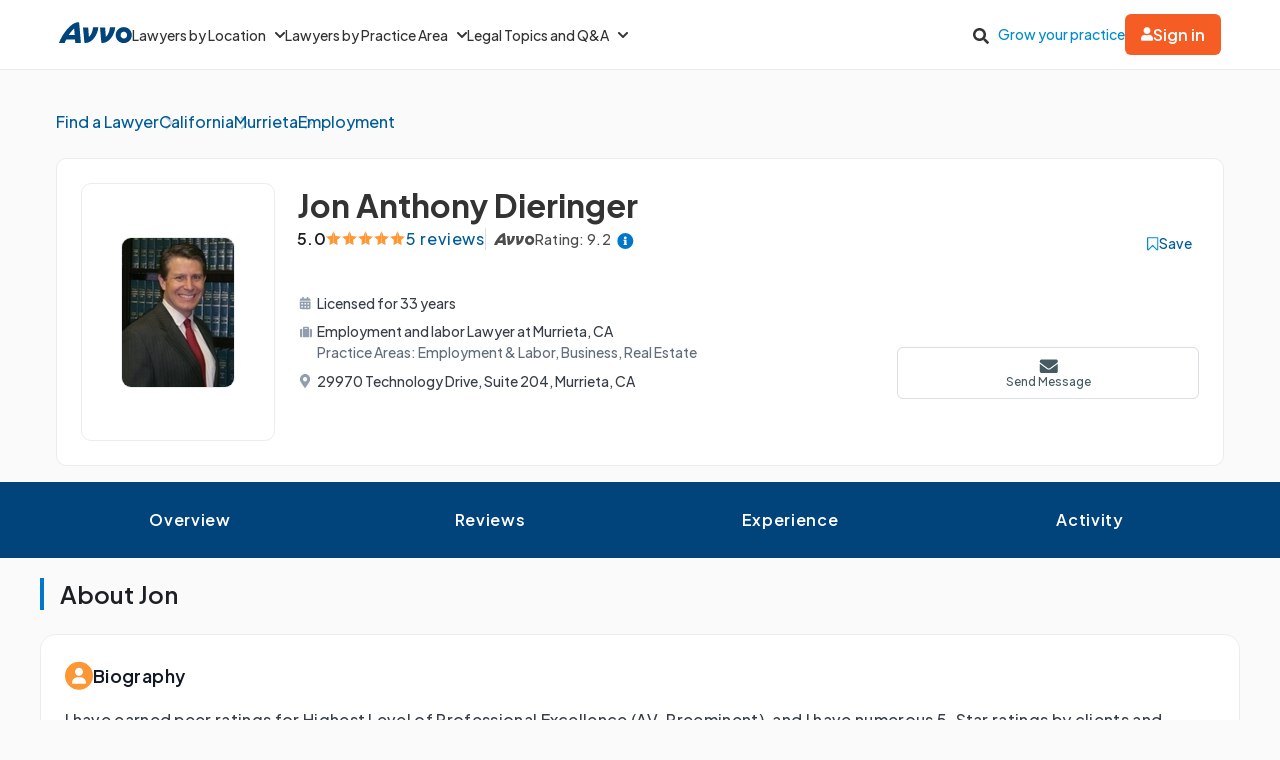

--- FILE ---
content_type: application/javascript
request_url: https://www.avvo.com/profiles/assets/turboJS-bf56c7046d8c66dcf21c7b901cf78cba9c581fb68f8cc707af498cc724c46a18.js
body_size: 41535
content:
!function(){"use strict";var e,t,r={},s={};function n(e){var t=s[e];if(void 0!==t)return t.exports;var i=s[e]={exports:{}};return r[e](i,i.exports,n),i.exports}n.m=r,n.d=function(e,t){for(var r in t)n.o(t,r)&&!n.o(e,r)&&Object.defineProperty(e,r,{enumerable:!0,get:t[r]})},n.f={},n.e=function(e){return Promise.all(Object.keys(n.f).reduce((function(t,r){return n.f[r](e,t),t}),[]))},n.u=function(e){return"actioncable.js"},n.miniCssF=function(e){},n.o=function(e,t){return Object.prototype.hasOwnProperty.call(e,t)},e={},t="attorney_profiles:",n.l=function(r,s,i,o){if(e[r])e[r].push(s);else{var a,c;if(void 0!==i)for(var l=document.getElementsByTagName("script"),h=0;h<l.length;h++){var u=l[h];if(u.getAttribute("src")==r||u.getAttribute("data-webpack")==t+i){a=u;break}}a||(c=!0,(a=document.createElement("script")).charset="utf-8",a.timeout=120,n.nc&&a.setAttribute("nonce",n.nc),a.setAttribute("data-webpack",t+i),a.src=r),e[r]=[s];var d=function(t,s){a.onerror=a.onload=null,clearTimeout(m);var n=e[r];if(delete e[r],a.parentNode&&a.parentNode.removeChild(a),n&&n.forEach((function(e){return e(s)})),t)return t(s)},m=setTimeout(d.bind(null,void 0,{type:"timeout",target:a}),12e4);a.onerror=d.bind(null,a.onerror),a.onload=d.bind(null,a.onload),c&&document.head.appendChild(a)}},n.r=function(e){"undefined"!=typeof Symbol&&Symbol.toStringTag&&Object.defineProperty(e,Symbol.toStringTag,{value:"Module"}),Object.defineProperty(e,"__esModule",{value:!0})},n.p="/srv/attorney_profiles/public/dist/",function(){var e={536:0};n.f.j=function(t,r){var s=n.o(e,t)?e[t]:void 0;if(0!==s)if(s)r.push(s[2]);else{var i=new Promise((function(r,n){s=e[t]=[r,n]}));r.push(s[2]=i);var o=n.p+n.u(t),a=new Error;n.l(o,(function(r){if(n.o(e,t)&&(0!==(s=e[t])&&(e[t]=void 0),s)){var i=r&&("load"===r.type?"missing":r.type),o=r&&r.target&&r.target.src;a.message="Loading chunk "+t+" failed.\n("+i+": "+o+")",a.name="ChunkLoadError",a.type=i,a.request=o,s[1](a)}}),"chunk-"+t,t)}};var t=function(t,r){var s,i,o=r[0],a=r[1],c=r[2],l=0;if(o.some((function(t){return 0!==e[t]}))){for(s in a)n.o(a,s)&&(n.m[s]=a[s]);if(c)c(n)}for(t&&t(r);l<o.length;l++)i=o[l],n.o(e,i)&&e[i]&&e[i][0](),e[i]=0},r=self.webpackChunkattorney_profiles=self.webpackChunkattorney_profiles||[];r.forEach(t.bind(null,0)),r.push=t.bind(null,r.push.bind(r))}();var i={};n.r(i),n.d(i,{FetchEnctype:function(){return he},FetchMethod:function(){return ce},FetchRequest:function(){return pe},FetchResponse:function(){return re},FrameElement:function(){return v},FrameLoadingStyle:function(){return b},FrameRenderer:function(){return ze},PageRenderer:function(){return mr},PageSnapshot:function(){return nt},StreamActions:function(){return Ls},StreamElement:function(){return ks},StreamSourceElement:function(){return Ms},cache:function(){return kr},clearCache:function(){return xr},config:function(){return z},connectStreamSource:function(){return Nr},disconnectStreamSource:function(){return Ir},fetch:function(){return oe},fetchEnctypeFromString:function(){return le},fetchMethodFromString:function(){return ae},isSafe:function(){return be},navigator:function(){return Pr},registerAdapter:function(){return Rr},renderStreamMessage:function(){return Br},session:function(){return Cr},setConfirmMethod:function(){return jr},setFormMode:function(){return qr},setProgressBarDelay:function(){return Dr},start:function(){return Mr},visit:function(){return Fr}});const o=["callbacks"];function a(e,t){return function(e){if(Array.isArray(e))return e}(e)||function(e,t){var r=null==e?null:"undefined"!=typeof Symbol&&e[Symbol.iterator]||e["@@iterator"];if(null!=r){var s,n,i,o,a=[],c=!0,l=!1;try{if(i=(r=r.call(e)).next,0===t){if(Object(r)!==r)return;c=!1}else for(;!(c=(s=i.call(r)).done)&&(a.push(s.value),a.length!==t);c=!0);}catch(e){l=!0,n=e}finally{try{if(!c&&null!=r.return&&(o=r.return(),Object(o)!==o))return}finally{if(l)throw n}}return a}}(e,t)||function(e,t){if(e){if("string"==typeof e)return c(e,t);var r={}.toString.call(e).slice(8,-1);return"Object"===r&&e.constructor&&(r=e.constructor.name),"Map"===r||"Set"===r?Array.from(e):"Arguments"===r||/^(?:Ui|I)nt(?:8|16|32)(?:Clamped)?Array$/.test(r)?c(e,t):void 0}}(e,t)||function(){throw new TypeError("Invalid attempt to destructure non-iterable instance.\nIn order to be iterable, non-array objects must have a [Symbol.iterator]() method.")}()}function c(e,t){(null==t||t>e.length)&&(t=e.length);for(var r=0,s=Array(t);r<t;r++)s[r]=e[r];return s}function l(e,t){var r=Object.keys(e);if(Object.getOwnPropertySymbols){var s=Object.getOwnPropertySymbols(e);t&&(s=s.filter((function(t){return Object.getOwnPropertyDescriptor(e,t).enumerable}))),r.push.apply(r,s)}return r}function h(e){for(var t=1;t<arguments.length;t++){var r=null!=arguments[t]?arguments[t]:{};t%2?l(Object(r),!0).forEach((function(t){u(e,t,r[t])})):Object.getOwnPropertyDescriptors?Object.defineProperties(e,Object.getOwnPropertyDescriptors(r)):l(Object(r)).forEach((function(t){Object.defineProperty(e,t,Object.getOwnPropertyDescriptor(r,t))}))}return e}function u(e,t,r){return(t=function(e){var t=function(e,t){if("object"!=typeof e||!e)return e;var r=e[Symbol.toPrimitive];if(void 0!==r){var s=r.call(e,t||"default");if("object"!=typeof s)return s;throw new TypeError("@@toPrimitive must return a primitive value.")}return("string"===t?String:Number)(e)}(e,"string");return"symbol"==typeof t?t:t+""}(t))in e?Object.defineProperty(e,t,{value:r,enumerable:!0,configurable:!0,writable:!0}):e[t]=r,e}function d(e,t){if(!{}.hasOwnProperty.call(e,t))throw new TypeError("attempted to use private field on non-instance");return e}var m=0;function p(e){return"__private_"+m+++"_"+e}!function(e){function t(e,t,r){throw new e("Failed to execute 'requestSubmit' on 'HTMLFormElement': "+t+".",r)}"function"!=typeof e.requestSubmit&&(e.requestSubmit=function(e){e?(!function(e,r){e instanceof HTMLElement||t(TypeError,"parameter 1 is not of type 'HTMLElement'"),"submit"==e.type||t(TypeError,"The specified element is not a submit button"),e.form==r||t(DOMException,"The specified element is not owned by this form element","NotFoundError")}(e,this),e.click()):((e=document.createElement("input")).type="submit",e.hidden=!0,this.appendChild(e),e.click(),this.removeChild(e))})}(HTMLFormElement.prototype);const f=new WeakMap;function g(e){const t=function(e){const t=e instanceof Element?e:e instanceof Node?e.parentElement:null,r=t?t.closest("input, button"):null;return"submit"==r?.type?r:null}(e.target);t&&t.form&&f.set(t.form,t)}!function(){if("submitter"in Event.prototype)return;let e=window.Event.prototype;if("SubmitEvent"in window){const t=window.SubmitEvent.prototype;if(!/Apple Computer/.test(navigator.vendor)||"submitter"in t)return;e=t}addEventListener("click",g,!0),Object.defineProperty(e,"submitter",{get(){if("submit"==this.type&&this.target instanceof HTMLFormElement)return f.get(this.target)}})}();const b={eager:"eager",lazy:"lazy"};class v extends HTMLElement{static get observedAttributes(){return["disabled","loading","src"]}constructor(){super(),this.loaded=Promise.resolve(),this.delegate=new v.delegateConstructor(this)}connectedCallback(){this.delegate.connect()}disconnectedCallback(){this.delegate.disconnect()}reload(){return this.delegate.sourceURLReloaded()}attributeChangedCallback(e){"loading"==e?this.delegate.loadingStyleChanged():"src"==e?this.delegate.sourceURLChanged():"disabled"==e&&this.delegate.disabledChanged()}get src(){return this.getAttribute("src")}set src(e){e?this.setAttribute("src",e):this.removeAttribute("src")}get refresh(){return this.getAttribute("refresh")}set refresh(e){e?this.setAttribute("refresh",e):this.removeAttribute("refresh")}get shouldReloadWithMorph(){return this.src&&"morph"===this.refresh}get loading(){return function(e){if("lazy"===e.toLowerCase())return b.lazy;return b.eager}(this.getAttribute("loading")||"")}set loading(e){e?this.setAttribute("loading",e):this.removeAttribute("loading")}get disabled(){return this.hasAttribute("disabled")}set disabled(e){e?this.setAttribute("disabled",""):this.removeAttribute("disabled")}get autoscroll(){return this.hasAttribute("autoscroll")}set autoscroll(e){e?this.setAttribute("autoscroll",""):this.removeAttribute("autoscroll")}get complete(){return!this.delegate.isLoading}get isActive(){return this.ownerDocument===document&&!this.isPreview}get isPreview(){return this.ownerDocument?.documentElement?.hasAttribute("data-turbo-preview")}}v.delegateConstructor=void 0;const y={enabled:!0,progressBarDelay:500,unvisitableExtensions:new Set([".7z",".aac",".apk",".avi",".bmp",".bz2",".css",".csv",".deb",".dmg",".doc",".docx",".exe",".gif",".gz",".heic",".heif",".ico",".iso",".jpeg",".jpg",".js",".json",".m4a",".mkv",".mov",".mp3",".mp4",".mpeg",".mpg",".msi",".ogg",".ogv",".pdf",".pkg",".png",".ppt",".pptx",".rar",".rtf",".svg",".tar",".tif",".tiff",".txt",".wav",".webm",".webp",".wma",".wmv",".xls",".xlsx",".xml",".zip"])};function w(e){if("false"==e.getAttribute("data-turbo-eval"))return e;{const t=document.createElement("script"),r=D();return r&&(t.nonce=r),t.textContent=e.textContent,t.async=!1,function(e,t){for(const r of t.attributes){const t=r.name,s=r.value;e.setAttribute(t,s)}}(t,e),t}}function E(e){let t=arguments.length>1&&void 0!==arguments[1]?arguments[1]:{},r=t.target,s=t.cancelable,n=t.detail;const i=new CustomEvent(e,{cancelable:s,bubbles:!0,composed:!0,detail:n});return r&&r.isConnected?r.dispatchEvent(i):document.documentElement.dispatchEvent(i),i}function S(e){e.preventDefault(),e.stopImmediatePropagation()}function A(){return"hidden"===document.visibilityState?T():O()}function O(){return new Promise((e=>requestAnimationFrame((()=>e()))))}function T(){return new Promise((e=>setTimeout((()=>e()),0)))}function L(){let e=arguments.length>0&&void 0!==arguments[0]?arguments[0]:"";return(new DOMParser).parseFromString(e,"text/html")}function C(e){for(var t=arguments.length,r=new Array(t>1?t-1:0),s=1;s<t;s++)r[s-1]=arguments[s];const n=function(e,t){return e.reduce(((e,r,s)=>e+r+(null==t[s]?"":t[s])),"")}(e,r).replace(/^\n/,"").split("\n"),i=n[0].match(/^\s+/),o=i?i[0].length:0;return n.map((e=>e.slice(o))).join("\n")}function k(){return Array.from({length:36}).map(((e,t)=>8==t||13==t||18==t||23==t?"-":14==t?"4":19==t?(Math.floor(4*Math.random())+8).toString(16):Math.floor(15*Math.random()).toString(16))).join("")}function P(e){for(var t=arguments.length,r=new Array(t>1?t-1:0),s=1;s<t;s++)r[s-1]=arguments[s];for(const t of r.map((t=>t?.getAttribute(e))))if("string"==typeof t)return t;return null}function M(){for(var e=arguments.length,t=new Array(e),r=0;r<e;r++)t[r]=arguments[r];for(const e of t)"turbo-frame"==e.localName&&e.setAttribute("busy",""),e.setAttribute("aria-busy","true")}function R(){for(var e=arguments.length,t=new Array(e),r=0;r<e;r++)t[r]=arguments[r];for(const e of t)"turbo-frame"==e.localName&&e.removeAttribute("busy"),e.removeAttribute("aria-busy")}function F(e){let t=arguments.length>1&&void 0!==arguments[1]?arguments[1]:2e3;return new Promise((r=>{const s=()=>{e.removeEventListener("error",s),e.removeEventListener("load",s),r()};e.addEventListener("load",s,{once:!0}),e.addEventListener("error",s,{once:!0}),setTimeout(r,t)}))}function N(e){switch(e){case"replace":return history.replaceState;case"advance":case"restore":return history.pushState}}function I(){for(var e=arguments.length,t=new Array(e),r=0;r<e;r++)t[r]=arguments[r];const s=P("data-turbo-action",...t);return function(e){return"advance"==e||"replace"==e||"restore"==e}(s)?s:null}function B(e){return document.querySelector(`meta[name="${e}"]`)}function x(e){const t=B(e);return t&&t.content}function D(){const e=B("csp-nonce");if(e){const t=e.nonce,r=e.content;return""==t?r:t}}function j(e,t){if(e instanceof Element)return e.closest(t)||j(e.assignedSlot||e.getRootNode()?.host,t)}function q(e){return!!e&&null==e.closest("[inert], :disabled, [hidden], details:not([open]), dialog:not([open])")&&"function"==typeof e.focus}function H(e){return Array.from(e.querySelectorAll("[autofocus]")).find(q)}function V(e){if("_blank"===e)return!1;if(e){for(const t of document.getElementsByName(e))if(t instanceof HTMLIFrameElement)return!1;return!0}return!0}function $(e){return j(e,"a[href]:not([target^=_]):not([download])")}function W(e){return J(e.getAttribute("href")||"")}const U={"aria-disabled":{beforeSubmit:e=>{e.setAttribute("aria-disabled","true"),e.addEventListener("click",S)},afterSubmit:e=>{e.removeAttribute("aria-disabled"),e.removeEventListener("click",S)}},disabled:{beforeSubmit:e=>e.disabled=!0,afterSubmit:e=>e.disabled=!1}};var K=p("submitter");const _=new class{constructor(e){Object.defineProperty(this,K,{writable:!0,value:null}),Object.assign(this,e)}get submitter(){return d(this,K)[K]}set submitter(e){d(this,K)[K]=U[e]||e}}({mode:"on",submitter:"disabled"}),z={drive:y,forms:_};function J(e){return new URL(e.toString(),document.baseURI)}function X(e){let t;return e.hash?e.hash.slice(1):(t=e.href.match(/#(.*)$/))?t[1]:void 0}function Q(e,t){return J(t?.getAttribute("formaction")||e.getAttribute("action")||e.action)}function Y(e){return(function(e){return function(e){return e.pathname.split("/").slice(1)}(e).slice(-1)[0]}(e).match(/\.[^.]*$/)||[])[0]||""}function Z(e,t){const r=function(e){return t=e.origin+e.pathname,t.endsWith("/")?t:t+"/";var t}(t);return e.href===J(r).href||e.href.startsWith(r)}function G(e,t){return Z(e,t)&&!z.drive.unvisitableExtensions.has(Y(e))}function ee(e){const t=X(e);return null!=t?e.href.slice(0,-(t.length+1)):e.href}function te(e){return ee(e)}class re{constructor(e){this.response=e}get succeeded(){return this.response.ok}get failed(){return!this.succeeded}get clientError(){return this.statusCode>=400&&this.statusCode<=499}get serverError(){return this.statusCode>=500&&this.statusCode<=599}get redirected(){return this.response.redirected}get location(){return J(this.response.url)}get isHTML(){return this.contentType&&this.contentType.match(/^(?:text\/([^\s;,]+\b)?html|application\/xhtml\+xml)\b/)}get statusCode(){return this.response.status}get contentType(){return this.header("Content-Type")}get responseText(){return this.response.clone().text()}get responseHTML(){return this.isHTML?this.response.clone().text():Promise.resolve(void 0)}header(e){return this.response.headers.get(e)}}class se extends Set{constructor(e){super(),this.maxSize=e}add(e){if(this.size>=this.maxSize){const e=this.values().next().value;this.delete(e)}super.add(e)}}const ne=new se(20),ie=window.fetch;function oe(e){let t=arguments.length>1&&void 0!==arguments[1]?arguments[1]:{};const r=new Headers(t.headers||{}),s=k();return ne.add(s),r.append("X-Turbo-Request-Id",s),ie(e,h(h({},t),{},{headers:r}))}function ae(e){switch(e.toLowerCase()){case"get":return ce.get;case"post":return ce.post;case"put":return ce.put;case"patch":return ce.patch;case"delete":return ce.delete}}const ce={get:"get",post:"post",put:"put",patch:"patch",delete:"delete"};function le(e){switch(e.toLowerCase()){case he.multipart:return he.multipart;case he.plain:return he.plain;default:return he.urlEncoded}}const he={urlEncoded:"application/x-www-form-urlencoded",multipart:"multipart/form-data",plain:"text/plain"};var ue=p("resolveRequestPromise"),de=p("allowRequestToBeIntercepted"),me=p("willDelegateErrorHandling");class pe{constructor(e,t,r){let s=arguments.length>3&&void 0!==arguments[3]?arguments[3]:new URLSearchParams,n=arguments.length>4&&void 0!==arguments[4]?arguments[4]:null,i=arguments.length>5&&void 0!==arguments[5]?arguments[5]:he.urlEncoded;Object.defineProperty(this,me,{value:ge}),Object.defineProperty(this,de,{value:fe}),this.abortController=new AbortController,Object.defineProperty(this,ue,{writable:!0,value:e=>{}});const o=a(ve(J(r),t,s,i),2),c=o[0],l=o[1];this.delegate=e,this.url=c,this.target=n,this.fetchOptions={credentials:"same-origin",redirect:"follow",method:t.toUpperCase(),headers:h({},this.defaultHeaders),body:l,signal:this.abortSignal,referrer:this.delegate.referrer?.href},this.enctype=i}get method(){return this.fetchOptions.method}set method(e){const t=this.isSafe?this.url.searchParams:this.fetchOptions.body||new FormData,r=ae(e)||ce.get;this.url.search="";const s=a(ve(this.url,r,t,this.enctype),2),n=s[0],i=s[1];this.url=n,this.fetchOptions.body=i,this.fetchOptions.method=r.toUpperCase()}get headers(){return this.fetchOptions.headers}set headers(e){this.fetchOptions.headers=e}get body(){return this.isSafe?this.url.searchParams:this.fetchOptions.body}set body(e){this.fetchOptions.body=e}get location(){return this.url}get params(){return this.url.searchParams}get entries(){return this.body?Array.from(this.body.entries()):[]}cancel(){this.abortController.abort()}async perform(){const e=this.fetchOptions;this.delegate.prepareRequest(this);const t=await d(this,de)[de](e);try{this.delegate.requestStarted(this),t.detail.fetchRequest?this.response=t.detail.fetchRequest.response:this.response=oe(this.url.href,e);const r=await this.response;return await this.receive(r)}catch(e){if("AbortError"!==e.name)throw d(this,me)[me](e)&&this.delegate.requestErrored(this,e),e}finally{this.delegate.requestFinished(this)}}async receive(e){const t=new re(e);return E("turbo:before-fetch-response",{cancelable:!0,detail:{fetchResponse:t},target:this.target}).defaultPrevented?this.delegate.requestPreventedHandlingResponse(this,t):t.succeeded?this.delegate.requestSucceededWithResponse(this,t):this.delegate.requestFailedWithResponse(this,t),t}get defaultHeaders(){return{Accept:"text/html, application/xhtml+xml"}}get isSafe(){return be(this.method)}get abortSignal(){return this.abortController.signal}acceptResponseType(e){this.headers.Accept=[e,this.headers.Accept].join(", ")}}async function fe(e){const t=new Promise((e=>d(this,ue)[ue]=e)),r=E("turbo:before-fetch-request",{cancelable:!0,detail:{fetchOptions:e,url:this.url,resume:d(this,ue)[ue]},target:this.target});return this.url=r.detail.url,r.defaultPrevented&&await t,r}function ge(e){return!E("turbo:fetch-request-error",{target:this.target,cancelable:!0,detail:{request:this,error:e}}).defaultPrevented}function be(e){return ae(e)==ce.get}function ve(e,t,r,s){const n=Array.from(r).length>0?new URLSearchParams(ye(r)):e.searchParams;return be(t)?[we(e,n),null]:s==he.urlEncoded?[e,n]:[e,r]}function ye(e){const t=[];for(const s of e){var r=a(s,2);const e=r[0],n=r[1];n instanceof File||t.push([e,n])}return t}function we(e,t){const r=new URLSearchParams(ye(t));return e.search=r.toString(),e}class Ee{constructor(e,t){this.started=!1,this.intersect=e=>{const t=e.slice(-1)[0];t?.isIntersecting&&this.delegate.elementAppearedInViewport(this.element)},this.delegate=e,this.element=t,this.intersectionObserver=new IntersectionObserver(this.intersect)}start(){this.started||(this.started=!0,this.intersectionObserver.observe(this.element))}stop(){this.started&&(this.started=!1,this.intersectionObserver.unobserve(this.element))}}class Se{static wrap(e){return"string"==typeof e?new this(function(e){const t=document.createElement("template");return t.innerHTML=e,t.content}(e)):e}constructor(e){this.fragment=function(e){for(const t of e.querySelectorAll("turbo-stream")){const e=document.importNode(t,!0);for(const t of e.templateElement.content.querySelectorAll("script"))t.replaceWith(w(t));t.replaceWith(e)}return e}(e)}}Se.contentType="text/vnd.turbo-stream.html";var Ae=p("prefetchTimeout"),Oe=p("prefetched");const Te=new class{constructor(){Object.defineProperty(this,Ae,{writable:!0,value:null}),Object.defineProperty(this,Oe,{writable:!0,value:null})}get(e){if(d(this,Oe)[Oe]&&d(this,Oe)[Oe].url===e&&d(this,Oe)[Oe].expire>Date.now())return d(this,Oe)[Oe].request}setLater(e,t,r){this.clear(),d(this,Ae)[Ae]=setTimeout((()=>{t.perform(),this.set(e,t,r),d(this,Ae)[Ae]=null}),100)}set(e,t,r){d(this,Oe)[Oe]={url:e,request:t,expire:new Date((new Date).getTime()+r)}}clear(){d(this,Ae)[Ae]&&clearTimeout(d(this,Ae)[Ae]),d(this,Oe)[Oe]=null}},Le="initialized",Ce="requesting",ke="waiting",Pe="receiving",Me="stopping",Re="stopped";class Fe{static confirmMethod(e){return Promise.resolve(confirm(e))}constructor(e,t,r){let s=arguments.length>3&&void 0!==arguments[3]&&arguments[3];this.state=Le;const n=function(e,t){const r=t?.getAttribute("formmethod")||e.getAttribute("method")||"";return ae(r.toLowerCase())||ce.get}(t,r),i=function(e,t){const r=J(e);be(t)&&(r.search="");return r}(function(e,t){const r="string"==typeof e.action?e.action:null;return t?.hasAttribute("formaction")?t.getAttribute("formaction")||"":e.getAttribute("action")||r||""}(t,r),n),o=function(e,t){const r=new FormData(e),s=t?.getAttribute("name"),n=t?.getAttribute("value");s&&r.append(s,n||"");return r}(t,r),a=function(e,t){return le(t?.getAttribute("formenctype")||e.enctype)}(t,r);this.delegate=e,this.formElement=t,this.submitter=r,this.fetchRequest=new pe(this,n,i,o,t,a),this.mustRedirect=s}get method(){return this.fetchRequest.method}set method(e){this.fetchRequest.method=e}get action(){return this.fetchRequest.url.toString()}set action(e){this.fetchRequest.url=J(e)}get body(){return this.fetchRequest.body}get enctype(){return this.fetchRequest.enctype}get isSafe(){return this.fetchRequest.isSafe}get location(){return this.fetchRequest.url}async start(){const e=Le,t=Ce,r=P("data-turbo-confirm",this.submitter,this.formElement);if("string"==typeof r){const e="function"==typeof z.forms.confirm?z.forms.confirm:Fe.confirmMethod;if(!await e(r,this.formElement,this.submitter))return}if(this.state==e)return this.state=t,this.fetchRequest.perform()}stop(){const e=Me,t=Re;if(this.state!=e&&this.state!=t)return this.state=e,this.fetchRequest.cancel(),!0}prepareRequest(e){if(!e.isSafe){const t=function(e){if(null!=e){const t=(document.cookie?document.cookie.split("; "):[]).find((t=>t.startsWith(e)));if(t){const e=t.split("=").slice(1).join("=");return e?decodeURIComponent(e):void 0}}}(x("csrf-param"))||x("csrf-token");t&&(e.headers["X-CSRF-Token"]=t)}this.requestAcceptsTurboStreamResponse(e)&&e.acceptResponseType(Se.contentType)}requestStarted(e){this.state=ke,this.submitter&&z.forms.submitter.beforeSubmit(this.submitter),this.setSubmitsWith(),M(this.formElement),E("turbo:submit-start",{target:this.formElement,detail:{formSubmission:this}}),this.delegate.formSubmissionStarted(this)}requestPreventedHandlingResponse(e,t){Te.clear(),this.result={success:t.succeeded,fetchResponse:t}}requestSucceededWithResponse(e,t){if(t.clientError||t.serverError)this.delegate.formSubmissionFailedWithResponse(this,t);else if(Te.clear(),this.requestMustRedirect(e)&&function(e){return 200==e.statusCode&&!e.redirected}(t)){const e=new Error("Form responses must redirect to another location");this.delegate.formSubmissionErrored(this,e)}else this.state=Pe,this.result={success:!0,fetchResponse:t},this.delegate.formSubmissionSucceededWithResponse(this,t)}requestFailedWithResponse(e,t){this.result={success:!1,fetchResponse:t},this.delegate.formSubmissionFailedWithResponse(this,t)}requestErrored(e,t){this.result={success:!1,error:t},this.delegate.formSubmissionErrored(this,t)}requestFinished(e){this.state=Re,this.submitter&&z.forms.submitter.afterSubmit(this.submitter),this.resetSubmitterText(),R(this.formElement),E("turbo:submit-end",{target:this.formElement,detail:h({formSubmission:this},this.result)}),this.delegate.formSubmissionFinished(this)}setSubmitsWith(){if(this.submitter&&this.submitsWith)if(this.submitter.matches("button"))this.originalSubmitText=this.submitter.innerHTML,this.submitter.innerHTML=this.submitsWith;else if(this.submitter.matches("input")){const e=this.submitter;this.originalSubmitText=e.value,e.value=this.submitsWith}}resetSubmitterText(){if(this.submitter&&this.originalSubmitText)if(this.submitter.matches("button"))this.submitter.innerHTML=this.originalSubmitText;else if(this.submitter.matches("input")){this.submitter.value=this.originalSubmitText}}requestMustRedirect(e){return!e.isSafe&&this.mustRedirect}requestAcceptsTurboStreamResponse(e){return!e.isSafe||function(e){for(var t=arguments.length,r=new Array(t>1?t-1:0),s=1;s<t;s++)r[s-1]=arguments[s];return r.some((t=>t&&t.hasAttribute(e)))}("data-turbo-stream",this.submitter,this.formElement)}get submitsWith(){return this.submitter?.getAttribute("data-turbo-submits-with")}}class Ne{constructor(e){this.element=e}get activeElement(){return this.element.ownerDocument.activeElement}get children(){return[...this.element.children]}hasAnchor(e){return null!=this.getElementForAnchor(e)}getElementForAnchor(e){return e?this.element.querySelector(`[id='${e}'], a[name='${e}']`):null}get isConnected(){return this.element.isConnected}get firstAutofocusableElement(){return H(this.element)}get permanentElements(){return Be(this.element)}getPermanentElementById(e){return Ie(this.element,e)}getPermanentElementMapForSnapshot(e){const t={};for(const r of this.permanentElements){const s=r.id,n=e.getPermanentElementById(s);n&&(t[s]=[r,n])}return t}}function Ie(e,t){return e.querySelector(`#${t}[data-turbo-permanent]`)}function Be(e){return e.querySelectorAll("[id][data-turbo-permanent]")}class xe{constructor(e,t){this.started=!1,this.submitCaptured=()=>{this.eventTarget.removeEventListener("submit",this.submitBubbled,!1),this.eventTarget.addEventListener("submit",this.submitBubbled,!1)},this.submitBubbled=e=>{if(!e.defaultPrevented){const t=e.target instanceof HTMLFormElement?e.target:void 0,r=e.submitter||void 0;t&&function(e,t){const r=t?.getAttribute("formmethod")||e.getAttribute("method");return"dialog"!=r}(t,r)&&function(e,t){const r=t?.getAttribute("formtarget")||e.getAttribute("target");return V(r)}(t,r)&&this.delegate.willSubmitForm(t,r)&&(e.preventDefault(),e.stopImmediatePropagation(),this.delegate.formSubmitted(t,r))}},this.delegate=e,this.eventTarget=t}start(){this.started||(this.eventTarget.addEventListener("submit",this.submitCaptured,!0),this.started=!0)}stop(){this.started&&(this.eventTarget.removeEventListener("submit",this.submitCaptured,!0),this.started=!1)}}var De=p("resolveRenderPromise"),je=p("resolveInterceptionPromise");class qe{constructor(e,t){Object.defineProperty(this,De,{writable:!0,value:e=>{}}),Object.defineProperty(this,je,{writable:!0,value:e=>{}}),this.delegate=e,this.element=t}scrollToAnchor(e){const t=this.snapshot.getElementForAnchor(e);t?(this.scrollToElement(t),this.focusElement(t)):this.scrollToPosition({x:0,y:0})}scrollToAnchorFromLocation(e){this.scrollToAnchor(X(e))}scrollToElement(e){e.scrollIntoView()}focusElement(e){e instanceof HTMLElement&&(e.hasAttribute("tabindex")?e.focus():(e.setAttribute("tabindex","-1"),e.focus(),e.removeAttribute("tabindex")))}scrollToPosition(e){let t=e.x,r=e.y;this.scrollRoot.scrollTo(t,r)}scrollToTop(){this.scrollToPosition({x:0,y:0})}get scrollRoot(){return window}async render(e){const t=e.isPreview,r=e.shouldRender,s=e.willRender,n=e.newSnapshot,i=s;if(r)try{this.renderPromise=new Promise((e=>d(this,De)[De]=e)),this.renderer=e,await this.prepareToRenderSnapshot(e);const r=new Promise((e=>d(this,je)[je]=e)),s={resume:d(this,je)[je],render:this.renderer.renderElement,renderMethod:this.renderer.renderMethod};this.delegate.allowsImmediateRender(n,s)||await r,await this.renderSnapshot(e),this.delegate.viewRenderedSnapshot(n,t,this.renderer.renderMethod),this.delegate.preloadOnLoadLinksForView(this.element),this.finishRenderingSnapshot(e)}finally{delete this.renderer,d(this,De)[De](void 0),delete this.renderPromise}else i&&this.invalidate(e.reloadReason)}invalidate(e){this.delegate.viewInvalidated(e)}async prepareToRenderSnapshot(e){this.markAsPreview(e.isPreview),await e.prepareToRender()}markAsPreview(e){e?this.element.setAttribute("data-turbo-preview",""):this.element.removeAttribute("data-turbo-preview")}markVisitDirection(e){this.element.setAttribute("data-turbo-visit-direction",e)}unmarkVisitDirection(){this.element.removeAttribute("data-turbo-visit-direction")}async renderSnapshot(e){await e.render()}finishRenderingSnapshot(e){e.finishRendering()}}class He extends qe{missing(){this.element.innerHTML='<strong class="turbo-frame-error">Content missing</strong>'}get snapshot(){return new Ne(this.element)}}class Ve{constructor(e,t){this.clickBubbled=e=>{this.clickEventIsSignificant(e)?this.clickEvent=e:delete this.clickEvent},this.linkClicked=e=>{this.clickEvent&&this.clickEventIsSignificant(e)&&this.delegate.shouldInterceptLinkClick(e.target,e.detail.url,e.detail.originalEvent)&&(this.clickEvent.preventDefault(),e.preventDefault(),this.delegate.linkClickIntercepted(e.target,e.detail.url,e.detail.originalEvent)),delete this.clickEvent},this.willVisit=e=>{delete this.clickEvent},this.delegate=e,this.element=t}start(){this.element.addEventListener("click",this.clickBubbled),document.addEventListener("turbo:click",this.linkClicked),document.addEventListener("turbo:before-visit",this.willVisit)}stop(){this.element.removeEventListener("click",this.clickBubbled),document.removeEventListener("turbo:click",this.linkClicked),document.removeEventListener("turbo:before-visit",this.willVisit)}clickEventIsSignificant(e){const t=e.composed?e.target?.parentElement:e.target,r=$(t)||t;return r instanceof Element&&r.closest("turbo-frame, html")==this.element}}class $e{constructor(e,t){this.started=!1,this.clickCaptured=()=>{this.eventTarget.removeEventListener("click",this.clickBubbled,!1),this.eventTarget.addEventListener("click",this.clickBubbled,!1)},this.clickBubbled=e=>{if(e instanceof MouseEvent&&this.clickEventIsSignificant(e)){const t=$(e.composedPath&&e.composedPath()[0]||e.target);if(t&&V(t.target)){const r=W(t);this.delegate.willFollowLinkToLocation(t,r,e)&&(e.preventDefault(),this.delegate.followedLinkToLocation(t,r))}}},this.delegate=e,this.eventTarget=t}start(){this.started||(this.eventTarget.addEventListener("click",this.clickCaptured,!0),this.started=!0)}stop(){this.started&&(this.eventTarget.removeEventListener("click",this.clickCaptured,!0),this.started=!1)}clickEventIsSignificant(e){return!(e.target&&e.target.isContentEditable||e.defaultPrevented||e.which>1||e.altKey||e.ctrlKey||e.metaKey||e.shiftKey)}}class We{constructor(e,t){this.delegate=e,this.linkInterceptor=new $e(this,t)}start(){this.linkInterceptor.start()}stop(){this.linkInterceptor.stop()}canPrefetchRequestToLocation(e,t){return!1}prefetchAndCacheRequestToLocation(e,t){}willFollowLinkToLocation(e,t,r){return this.delegate.willSubmitFormLinkToLocation(e,t,r)&&(e.hasAttribute("data-turbo-method")||e.hasAttribute("data-turbo-stream"))}followedLinkToLocation(e,t){const r=document.createElement("form");for(const e of t.searchParams){var s=a(e,2);const t=s[0],n=s[1];r.append(Object.assign(document.createElement("input"),{type:"hidden",name:t,value:n}))}const n=Object.assign(t,{search:""});r.setAttribute("data-turbo","true"),r.setAttribute("action",n.href),r.setAttribute("hidden","");const i=e.getAttribute("data-turbo-method");i&&r.setAttribute("method",i);const o=e.getAttribute("data-turbo-frame");o&&r.setAttribute("data-turbo-frame",o);const c=I(e);c&&r.setAttribute("data-turbo-action",c);const l=e.getAttribute("data-turbo-confirm");l&&r.setAttribute("data-turbo-confirm",l);e.hasAttribute("data-turbo-stream")&&r.setAttribute("data-turbo-stream",""),this.delegate.submittedFormLinkToLocation(e,t,r),document.body.appendChild(r),r.addEventListener("turbo:submit-end",(()=>r.remove()),{once:!0}),requestAnimationFrame((()=>r.requestSubmit()))}}class Ue{static async preservingPermanentElements(e,t,r){const s=new this(e,t);s.enter(),await r(),s.leave()}constructor(e,t){this.delegate=e,this.permanentElementMap=t}enter(){for(const e in this.permanentElementMap){const t=a(this.permanentElementMap[e],2),r=t[0],s=t[1];this.delegate.enteringBardo(r,s),this.replaceNewPermanentElementWithPlaceholder(s)}}leave(){for(const e in this.permanentElementMap){const t=a(this.permanentElementMap[e],1)[0];this.replaceCurrentPermanentElementWithClone(t),this.replacePlaceholderWithPermanentElement(t),this.delegate.leavingBardo(t)}}replaceNewPermanentElementWithPlaceholder(e){const t=function(e){const t=document.createElement("meta");return t.setAttribute("name","turbo-permanent-placeholder"),t.setAttribute("content",e.id),t}(e);e.replaceWith(t)}replaceCurrentPermanentElementWithClone(e){const t=e.cloneNode(!0);e.replaceWith(t)}replacePlaceholderWithPermanentElement(e){const t=this.getPlaceholderById(e.id);t?.replaceWith(e)}getPlaceholderById(e){return this.placeholders.find((t=>t.content==e))}get placeholders(){return[...document.querySelectorAll("meta[name=turbo-permanent-placeholder][content]")]}}var Ke=p("activeElement");class _e{static renderElement(e,t){}constructor(e,t,r){let s=!(arguments.length>3&&void 0!==arguments[3])||arguments[3];Object.defineProperty(this,Ke,{writable:!0,value:null}),this.currentSnapshot=e,this.newSnapshot=t,this.isPreview=r,this.willRender=s,this.renderElement=this.constructor.renderElement,this.promise=new Promise(((e,t)=>this.resolvingFunctions={resolve:e,reject:t}))}get shouldRender(){return!0}get shouldAutofocus(){return!0}get reloadReason(){}prepareToRender(){}render(){}finishRendering(){this.resolvingFunctions&&(this.resolvingFunctions.resolve(),delete this.resolvingFunctions)}async preservingPermanentElements(e){await Ue.preservingPermanentElements(this,this.permanentElementMap,e)}focusFirstAutofocusableElement(){if(this.shouldAutofocus){const e=this.connectedSnapshot.firstAutofocusableElement;e&&e.focus()}}enteringBardo(e){d(this,Ke)[Ke]||e.contains(this.currentSnapshot.activeElement)&&(d(this,Ke)[Ke]=this.currentSnapshot.activeElement)}leavingBardo(e){e.contains(d(this,Ke)[Ke])&&d(this,Ke)[Ke]instanceof HTMLElement&&(d(this,Ke)[Ke].focus(),d(this,Ke)[Ke]=null)}get connectedSnapshot(){return this.newSnapshot.isConnected?this.newSnapshot:this.currentSnapshot}get currentElement(){return this.currentSnapshot.element}get newElement(){return this.newSnapshot.element}get permanentElementMap(){return this.currentSnapshot.getPermanentElementMapForSnapshot(this.newSnapshot)}get renderMethod(){return"replace"}}class ze extends _e{static renderElement(e,t){const r=document.createRange();r.selectNodeContents(e),r.deleteContents();const s=t,n=s.ownerDocument?.createRange();n&&(n.selectNodeContents(s),e.appendChild(n.extractContents()))}constructor(e,t,r,s,n){super(t,r,s,n,!(arguments.length>5&&void 0!==arguments[5])||arguments[5]),this.delegate=e}get shouldRender(){return!0}async render(){await A(),this.preservingPermanentElements((()=>{this.loadFrameElement()})),this.scrollFrameIntoView(),await A(),this.focusFirstAutofocusableElement(),await A(),this.activateScriptElements()}loadFrameElement(){this.delegate.willRenderFrame(this.currentElement,this.newElement),this.renderElement(this.currentElement,this.newElement)}scrollFrameIntoView(){if(this.currentElement.autoscroll||this.newElement.autoscroll){const r=this.currentElement.firstElementChild,s=(e=this.currentElement.getAttribute("data-autoscroll-block"),t="end","end"==e||"start"==e||"center"==e||"nearest"==e?e:t),n=function(e,t){return"auto"==e||"smooth"==e?e:t}(this.currentElement.getAttribute("data-autoscroll-behavior"),"auto");if(r)return r.scrollIntoView({block:s,behavior:n}),!0}var e,t;return!1}activateScriptElements(){for(const e of this.newScriptElements){const t=w(e);e.replaceWith(t)}}get newScriptElements(){return this.currentElement.querySelectorAll("script")}}var Je=function(){const e=()=>{},t={morphStyle:"outerHTML",callbacks:{beforeNodeAdded:e,afterNodeAdded:e,beforeNodeMorphed:e,afterNodeMorphed:e,beforeNodeRemoved:e,afterNodeRemoved:e,beforeAttributeUpdated:e},head:{style:"merge",shouldPreserve:e=>"true"===e.getAttribute("im-preserve"),shouldReAppend:e=>"true"===e.getAttribute("im-re-append"),shouldRemove:e,afterHeadMorphed:e},restoreFocus:!0};const r=function(){function e(e,t,r,n){if(!1===n.callbacks.beforeNodeAdded(t))return null;if(n.idMap.has(t)){const i=document.createElement(t.tagName);return e.insertBefore(i,r),s(i,t,n),n.callbacks.afterNodeAdded(i),i}{const s=document.importNode(t,!0);return e.insertBefore(s,r),n.callbacks.afterNodeAdded(s),s}}const t=function(){function e(e,t,r){let s=e.idMap.get(t),n=e.idMap.get(r);if(!n||!s)return!1;for(const e of s)if(n.has(e))return!0;return!1}function t(e,t){const r=e,s=t;return r.nodeType===s.nodeType&&r.tagName===s.tagName&&(!r.id||r.id===s.id)}return function(r,s,n,i){let o=null,a=s.nextSibling,c=0,l=n;for(;l&&l!=i;){if(t(l,s)){if(e(r,l,s))return l;null===o&&(r.idMap.has(l)||(o=l))}if(null===o&&a&&t(l,a)&&(c++,a=a.nextSibling,c>=2&&(o=void 0)),l.contains(document.activeElement))break;l=l.nextSibling}return o||null}}();function r(e,t){if(e.idMap.has(t))o(e.pantry,t,null);else{if(!1===e.callbacks.beforeNodeRemoved(t))return;t.parentNode?.removeChild(t),e.callbacks.afterNodeRemoved(t)}}function n(e,t,s){let n=t;for(;n&&n!==s;){let t=n;n=n.nextSibling,r(e,t)}return n}function i(e,t,r,s){const n=s.target.querySelector(`#${t}`)||s.pantry.querySelector(`#${t}`);return function(e,t){const r=e.id;for(;e=e.parentNode;){let s=t.idMap.get(e);s&&(s.delete(r),s.size||t.idMap.delete(e))}}(n,s),o(e,n,r),n}function o(e,t,r){if(e.moveBefore)try{e.moveBefore(t,r)}catch(s){e.insertBefore(t,r)}else e.insertBefore(t,r)}return function(o,a,c){let l=arguments.length>3&&void 0!==arguments[3]?arguments[3]:null,h=arguments.length>4&&void 0!==arguments[4]?arguments[4]:null;a instanceof HTMLTemplateElement&&c instanceof HTMLTemplateElement&&(a=a.content,c=c.content),l||=a.firstChild;for(const r of c.childNodes){if(l&&l!=h){const e=t(o,r,l,h);if(e){e!==l&&n(o,l,e),s(e,r,o),l=e.nextSibling;continue}}if(r instanceof Element&&o.persistentIds.has(r.id)){const e=i(a,r.id,l,o);s(e,r,o),l=e.nextSibling;continue}const c=e(a,r,l,o);c&&(l=c.nextSibling)}for(;l&&l!=h;){const e=l;l=l.nextSibling,r(o,e)}}}(),s=function(){function e(e,r,s,n){const i=r[s];if(i!==e[s]){const o=t(s,e,"update",n);o||(e[s]=r[s]),i?o||e.setAttribute(s,""):t(s,e,"remove",n)||e.removeAttribute(s)}}function t(e,t,r,s){return!("value"!==e||!s.ignoreActiveValue||t!==document.activeElement)||!1===s.callbacks.beforeAttributeUpdated(e,t,r)}function s(e,t){return!!t.ignoreActiveValue&&e===document.activeElement&&e!==document.body}return function(i,o,a){return a.ignoreActive&&i===document.activeElement?null:(!1===a.callbacks.beforeNodeMorphed(i,o)||(i instanceof HTMLHeadElement&&a.head.ignore||(i instanceof HTMLHeadElement&&"morph"!==a.head.style?n(i,o,a):(!function(r,n,i){let o=n.nodeType;if(1===o){const o=r,a=n,c=o.attributes,l=a.attributes;for(const e of l)t(e.name,o,"update",i)||o.getAttribute(e.name)!==e.value&&o.setAttribute(e.name,e.value);for(let e=c.length-1;0<=e;e--){const r=c[e];if(r&&!a.hasAttribute(r.name)){if(t(r.name,o,"remove",i))continue;o.removeAttribute(r.name)}}s(o,i)||function(r,s,n){if(r instanceof HTMLInputElement&&s instanceof HTMLInputElement&&"file"!==s.type){let i=s.value,o=r.value;e(r,s,"checked",n),e(r,s,"disabled",n),s.hasAttribute("value")?o!==i&&(t("value",r,"update",n)||(r.setAttribute("value",i),r.value=i)):t("value",r,"remove",n)||(r.value="",r.removeAttribute("value"))}else if(r instanceof HTMLOptionElement&&s instanceof HTMLOptionElement)e(r,s,"selected",n);else if(r instanceof HTMLTextAreaElement&&s instanceof HTMLTextAreaElement){let e=s.value,i=r.value;if(t("value",r,"update",n))return;e!==i&&(r.value=e),r.firstChild&&r.firstChild.nodeValue!==e&&(r.firstChild.nodeValue=e)}}(o,a,i)}8!==o&&3!==o||r.nodeValue!==n.nodeValue&&(r.nodeValue=n.nodeValue)}(i,o,a),s(i,a)||r(a,i,o))),a.callbacks.afterNodeMorphed(i,o)),i)}}();function n(e,t,r){let s=[],n=[],i=[],o=[],a=new Map;for(const e of t.children)a.set(e.outerHTML,e);for(const t of e.children){let e=a.has(t.outerHTML),s=r.head.shouldReAppend(t),c=r.head.shouldPreserve(t);e||c?s?n.push(t):(a.delete(t.outerHTML),i.push(t)):"append"===r.head.style?s&&(n.push(t),o.push(t)):!1!==r.head.shouldRemove(t)&&n.push(t)}o.push(...a.values());let c=[];for(const t of o){let n=document.createRange().createContextualFragment(t.outerHTML).firstChild;if(!1!==r.callbacks.beforeNodeAdded(n)){if("href"in n&&n.href||"src"in n&&n.src){let e,t=new Promise((function(t){e=t}));n.addEventListener("load",(function(){e()})),c.push(t)}e.appendChild(n),r.callbacks.afterNodeAdded(n),s.push(n)}}for(const t of n)!1!==r.callbacks.beforeNodeRemoved(t)&&(e.removeChild(t),r.callbacks.afterNodeRemoved(t));return r.head.afterHeadMorphed(e,{added:s,kept:i,removed:n}),c}const i=function(){function e(){const e=document.createElement("div");return e.hidden=!0,document.body.insertAdjacentElement("afterend",e),e}function r(e){let t=Array.from(e.querySelectorAll("[id]"));return e.id&&t.push(e),t}function s(e,t,r,s){for(const n of s)if(t.has(n.id)){let t=n;for(;t;){let s=e.get(t);if(null==s&&(s=new Set,e.set(t,s)),s.add(n.id),t===r)break;t=t.parentElement}}}return function(n,i,o){const a=function(e,t){const n=r(e),i=r(t),o=function(e,t){let r=new Set,s=new Map;for(const t of e){const e=t.id,n=t.tagName;s.has(e)?r.add(e):s.set(e,n)}let n=new Set;for(const e of t){const t=e.id,i=e.tagName;n.has(t)?r.add(t):s.get(t)===i&&n.add(t)}for(const e of r)n.delete(e);return n}(n,i);let a=new Map;s(a,o,e,n);const c=t.__idiomorphRoot||t;return s(a,o,c,i),{persistentIds:o,idMap:a}}(n,i),c=a.persistentIds,l=a.idMap,h=function(e){let r=Object.assign({},t);return Object.assign(r,e),r.callbacks=Object.assign({},t.callbacks,e.callbacks),r.head=Object.assign({},t.head,e.head),r}(o),u=h.morphStyle||"outerHTML";if(!["innerHTML","outerHTML"].includes(u))throw`Do not understand how to morph style ${u}`;return{target:n,newContent:i,config:h,morphStyle:u,ignoreActive:h.ignoreActive,ignoreActiveValue:h.ignoreActiveValue,restoreFocus:h.restoreFocus,idMap:l,persistentIds:c,pantry:e(),callbacks:h.callbacks,head:h.head}}}(),o=function(){const e=new WeakSet;return{normalizeElement:function(e){return e instanceof Document?e.documentElement:e},normalizeParent:function t(r){if(null==r)return document.createElement("div");if("string"==typeof r)return t(function(t){let r=new DOMParser,s=t.replace(/<svg(\s[^>]*>|>)([\s\S]*?)<\/svg>/gim,"");if(s.match(/<\/html>/)||s.match(/<\/head>/)||s.match(/<\/body>/)){let n=r.parseFromString(t,"text/html");if(s.match(/<\/html>/))return e.add(n),n;{let t=n.firstChild;return t&&e.add(t),t}}{let s=r.parseFromString("<body><template>"+t+"</template></body>","text/html").body.querySelector("template").content;return e.add(s),s}}(r));if(e.has(r))return r;if(r instanceof Node){if(r.parentNode)return function(e){return{childNodes:[e],querySelectorAll:t=>{const r=e.querySelectorAll(t);return e.matches(t)?[e,...r]:r},insertBefore:(t,r)=>e.parentNode.insertBefore(t,r),moveBefore:(t,r)=>e.parentNode.moveBefore(t,r),get __idiomorphRoot(){return e}}}(r);{const e=document.createElement("div");return e.append(r),e}}{const e=document.createElement("div");for(const t of[...r])e.append(t);return e}}}}(),a=o.normalizeElement,c=o.normalizeParent;return{morph:function(e,t){let s=arguments.length>2&&void 0!==arguments[2]?arguments[2]:{};e=a(e);const o=c(t),l=i(e,o,s),h=function(e,t){if(!e.config.restoreFocus)return t();let r=document.activeElement;if(!(r instanceof HTMLInputElement||r instanceof HTMLTextAreaElement))return t();const s=r,n=s.id,i=s.selectionStart,o=s.selectionEnd,a=t();n&&n!==document.activeElement?.id&&(r=e.target.querySelector(`#${n}`),r?.focus());r&&!r.selectionEnd&&o&&r.setSelectionRange(i,o);return a}(l,(()=>function(e,t,r,s){if(e.head.block){const i=t.querySelector("head"),o=r.querySelector("head");if(i&&o){const t=n(i,o,e);return Promise.all(t).then((()=>{const t=Object.assign(e,{head:{block:!1,ignore:!0}});return s(t)}))}}return s(e)}(l,e,o,(t=>"innerHTML"===t.morphStyle?(r(t,e,o),Array.from(e.childNodes)):function(e,t,s){const n=c(t);let i=Array.from(n.childNodes);const o=i.indexOf(t),a=i.length-(o+1);return r(e,n,s,t,t.nextSibling),i=Array.from(n.childNodes),i.slice(o,i.length-a)}(t,e,o)))));return l.pantry.remove(),h},defaults:t}}();function Xe(e,t){let r=arguments.length>2&&void 0!==arguments[2]?arguments[2]:{},s=r.callbacks,n=function(e,t){if(null==e)return{};var r,s,n=function(e,t){if(null==e)return{};var r={};for(var s in e)if({}.hasOwnProperty.call(e,s)){if(-1!==t.indexOf(s))continue;r[s]=e[s]}return r}(e,t);if(Object.getOwnPropertySymbols){var i=Object.getOwnPropertySymbols(e);for(s=0;s<i.length;s++)r=i[s],-1===t.indexOf(r)&&{}.propertyIsEnumerable.call(e,r)&&(n[r]=e[r])}return n}(r,o);Je.morph(e,t,h(h({},n),{},{callbacks:new Ze(s)}))}function Qe(e,t){Xe(e,t.childNodes,{morphStyle:"innerHTML"})}var Ye=p("beforeNodeMorphed");class Ze{constructor(){let e=(arguments.length>0&&void 0!==arguments[0]?arguments[0]:{}).beforeNodeMorphed;Object.defineProperty(this,Ye,{writable:!0,value:void 0}),this.beforeNodeAdded=e=>!(e.id&&e.hasAttribute("data-turbo-permanent")&&document.getElementById(e.id)),this.beforeNodeMorphed=(e,t)=>{if(e instanceof Element){if(!e.hasAttribute("data-turbo-permanent")&&d(this,Ye)[Ye](e,t)){return!E("turbo:before-morph-element",{cancelable:!0,target:e,detail:{currentElement:e,newElement:t}}).defaultPrevented}return!1}},this.beforeAttributeUpdated=(e,t,r)=>!E("turbo:before-morph-attribute",{cancelable:!0,target:t,detail:{attributeName:e,mutationType:r}}).defaultPrevented,this.beforeNodeRemoved=e=>this.beforeNodeMorphed(e),this.afterNodeMorphed=(e,t)=>{e instanceof Element&&E("turbo:morph-element",{target:e,detail:{currentElement:e,newElement:t}})},d(this,Ye)[Ye]=e||(()=>!0)}}class Ge extends ze{static renderElement(e,t){E("turbo:before-frame-morph",{target:e,detail:{currentElement:e,newElement:t}}),Qe(e,t)}async preservingPermanentElements(e){return await e()}}class et{static get defaultCSS(){return C`
      .turbo-progress-bar {
        position: fixed;
        display: block;
        top: 0;
        left: 0;
        height: 3px;
        background: #0076ff;
        z-index: 2147483647;
        transition:
          width ${et.animationDuration}ms ease-out,
          opacity ${et.animationDuration/2}ms ${et.animationDuration/2}ms ease-in;
        transform: translate3d(0, 0, 0);
      }
    `}constructor(){this.hiding=!1,this.value=0,this.visible=!1,this.trickle=()=>{this.setValue(this.value+Math.random()/100)},this.stylesheetElement=this.createStylesheetElement(),this.progressElement=this.createProgressElement(),this.installStylesheetElement(),this.setValue(0)}show(){this.visible||(this.visible=!0,this.installProgressElement(),this.startTrickling())}hide(){this.visible&&!this.hiding&&(this.hiding=!0,this.fadeProgressElement((()=>{this.uninstallProgressElement(),this.stopTrickling(),this.visible=!1,this.hiding=!1})))}setValue(e){this.value=e,this.refresh()}installStylesheetElement(){document.head.insertBefore(this.stylesheetElement,document.head.firstChild)}installProgressElement(){this.progressElement.style.width="0",this.progressElement.style.opacity="1",document.documentElement.insertBefore(this.progressElement,document.body),this.refresh()}fadeProgressElement(e){this.progressElement.style.opacity="0",setTimeout(e,1.5*et.animationDuration)}uninstallProgressElement(){this.progressElement.parentNode&&document.documentElement.removeChild(this.progressElement)}startTrickling(){this.trickleInterval||(this.trickleInterval=window.setInterval(this.trickle,et.animationDuration))}stopTrickling(){window.clearInterval(this.trickleInterval),delete this.trickleInterval}refresh(){requestAnimationFrame((()=>{this.progressElement.style.width=10+90*this.value+"%"}))}createStylesheetElement(){const e=document.createElement("style");e.type="text/css",e.textContent=et.defaultCSS;const t=D();return t&&(e.nonce=t),e}createProgressElement(){const e=document.createElement("div");return e.className="turbo-progress-bar",e}}et.animationDuration=300;class tt extends Ne{constructor(){super(...arguments),this.detailsByOuterHTML=this.children.filter((e=>!function(e){const t=e.localName;return"noscript"==t}(e))).map((e=>function(e){e.hasAttribute("nonce")&&e.setAttribute("nonce","");return e}(e))).reduce(((e,t)=>{const r=t.outerHTML,s=r in e?e[r]:{type:rt(t),tracked:st(t),elements:[]};return h(h({},e),{},{[r]:h(h({},s),{},{elements:[...s.elements,t]})})}),{})}get trackedElementSignature(){return Object.keys(this.detailsByOuterHTML).filter((e=>this.detailsByOuterHTML[e].tracked)).join("")}getScriptElementsNotInSnapshot(e){return this.getElementsMatchingTypeNotInSnapshot("script",e)}getStylesheetElementsNotInSnapshot(e){return this.getElementsMatchingTypeNotInSnapshot("stylesheet",e)}getElementsMatchingTypeNotInSnapshot(e,t){return Object.keys(this.detailsByOuterHTML).filter((e=>!(e in t.detailsByOuterHTML))).map((e=>this.detailsByOuterHTML[e])).filter((t=>t.type==e)).map((e=>a(e.elements,1)[0]))}get provisionalElements(){return Object.keys(this.detailsByOuterHTML).reduce(((e,t)=>{const r=this.detailsByOuterHTML[t],s=r.type,n=r.tracked,i=r.elements;return null!=s||n?i.length>1?[...e,...i.slice(1)]:e:[...e,...i]}),[])}getMetaValue(e){const t=this.findMetaElementByName(e);return t?t.getAttribute("content"):null}findMetaElementByName(e){return Object.keys(this.detailsByOuterHTML).reduce(((t,r)=>{const s=a(this.detailsByOuterHTML[r].elements,1)[0];return function(e,t){const r=e.localName;return"meta"==r&&e.getAttribute("name")==t}(s,e)?s:t}),0)}}function rt(e){return function(e){const t=e.localName;return"script"==t}(e)?"script":function(e){const t=e.localName;return"style"==t||"link"==t&&"stylesheet"==e.getAttribute("rel")}(e)?"stylesheet":void 0}function st(e){return"reload"==e.getAttribute("data-turbo-track")}class nt extends Ne{static fromHTMLString(){let e=arguments.length>0&&void 0!==arguments[0]?arguments[0]:"";return this.fromDocument(L(e))}static fromElement(e){return this.fromDocument(e.ownerDocument)}static fromDocument(e){let t=e.documentElement,r=e.body,s=e.head;return new this(t,r,new tt(s))}constructor(e,t,r){super(t),this.documentElement=e,this.headSnapshot=r}clone(){const e=this.element.cloneNode(!0),t=this.element.querySelectorAll("select"),r=e.querySelectorAll("select");for(const e of t.entries()){var s=a(e,2);const t=s[0],n=s[1],i=r[t];for(const e of i.selectedOptions)e.selected=!1;for(const e of n.selectedOptions)i.options[e.index].selected=!0}for(const t of e.querySelectorAll('input[type="password"]'))t.value="";return new nt(this.documentElement,e,this.headSnapshot)}get lang(){return this.documentElement.getAttribute("lang")}get headElement(){return this.headSnapshot.element}get rootLocation(){return J(this.getSetting("root")??"/")}get cacheControlValue(){return this.getSetting("cache-control")}get isPreviewable(){return"no-preview"!=this.cacheControlValue}get isCacheable(){return"no-cache"!=this.cacheControlValue}get isVisitable(){return"reload"!=this.getSetting("visit-control")}get prefersViewTransitions(){return"same-origin"===this.headSnapshot.getMetaValue("view-transition")}get shouldMorphPage(){return"morph"===this.getSetting("refresh-method")}get shouldPreserveScrollPosition(){return"preserve"===this.getSetting("refresh-scroll")}getSetting(e){return this.headSnapshot.getMetaValue(`turbo-${e}`)}}var it=p("viewTransitionStarted"),ot=p("lastOperation");class at{constructor(){Object.defineProperty(this,it,{writable:!0,value:!1}),Object.defineProperty(this,ot,{writable:!0,value:Promise.resolve()})}renderChange(e,t){return e&&this.viewTransitionsAvailable&&!d(this,it)[it]?(d(this,it)[it]=!0,d(this,ot)[ot]=d(this,ot)[ot].then((async()=>{await document.startViewTransition(t).finished}))):d(this,ot)[ot]=d(this,ot)[ot].then(t),d(this,ot)[ot]}get viewTransitionsAvailable(){return document.startViewTransition}}const ct={action:"advance",historyChanged:!1,visitCachedSnapshot:()=>{},willRender:!0,updateHistory:!0,shouldCacheSnapshot:!0,acceptsStreamResponse:!1},lt="visitStart",ht="requestStart",ut="requestEnd",dt="visitEnd",mt="initialized",pt="started",ft="canceled",gt="failed",bt="completed",vt=0,yt=-1,wt=-2,Et={advance:"forward",restore:"back",replace:"none"};class St{constructor(e,t,r){let s=arguments.length>3&&void 0!==arguments[3]?arguments[3]:{};this.identifier=k(),this.timingMetrics={},this.followedRedirect=!1,this.historyChanged=!1,this.scrolled=!1,this.shouldCacheSnapshot=!0,this.acceptsStreamResponse=!1,this.snapshotCached=!1,this.state=mt,this.viewTransitioner=new at,this.delegate=e,this.location=t,this.restorationIdentifier=r||k();const n=h(h({},ct),s),i=n.action,o=n.historyChanged,a=n.referrer,c=n.snapshot,l=n.snapshotHTML,u=n.response,d=n.visitCachedSnapshot,m=n.willRender,p=n.updateHistory,f=n.shouldCacheSnapshot,g=n.acceptsStreamResponse,b=n.direction;this.action=i,this.historyChanged=o,this.referrer=a,this.snapshot=c,this.snapshotHTML=l,this.response=u,this.isSamePage=this.delegate.locationWithActionIsSamePage(this.location,this.action),this.isPageRefresh=this.view.isPageRefresh(this),this.visitCachedSnapshot=d,this.willRender=m,this.updateHistory=p,this.scrolled=!m,this.shouldCacheSnapshot=f,this.acceptsStreamResponse=g,this.direction=b||Et[i]}get adapter(){return this.delegate.adapter}get view(){return this.delegate.view}get history(){return this.delegate.history}get restorationData(){return this.history.getRestorationDataForIdentifier(this.restorationIdentifier)}get silent(){return this.isSamePage}start(){this.state==mt&&(this.recordTimingMetric(lt),this.state=pt,this.adapter.visitStarted(this),this.delegate.visitStarted(this))}cancel(){this.state==pt&&(this.request&&this.request.cancel(),this.cancelRender(),this.state=ft)}complete(){this.state==pt&&(this.recordTimingMetric(dt),this.adapter.visitCompleted(this),this.state=bt,this.followRedirect(),this.followedRedirect||this.delegate.visitCompleted(this))}fail(){this.state==pt&&(this.state=gt,this.adapter.visitFailed(this),this.delegate.visitCompleted(this))}changeHistory(){if(!this.historyChanged&&this.updateHistory){const e=N(this.location.href===this.referrer?.href?"replace":this.action);this.history.update(e,this.location,this.restorationIdentifier),this.historyChanged=!0}}issueRequest(){this.hasPreloadedResponse()?this.simulateRequest():this.shouldIssueRequest()&&!this.request&&(this.request=new pe(this,ce.get,this.location),this.request.perform())}simulateRequest(){this.response&&(this.startRequest(),this.recordResponse(),this.finishRequest())}startRequest(){this.recordTimingMetric(ht),this.adapter.visitRequestStarted(this)}recordResponse(){let e=arguments.length>0&&void 0!==arguments[0]?arguments[0]:this.response;if(this.response=e,e){const t=e.statusCode;At(t)?this.adapter.visitRequestCompleted(this):this.adapter.visitRequestFailedWithStatusCode(this,t)}}finishRequest(){this.recordTimingMetric(ut),this.adapter.visitRequestFinished(this)}loadResponse(){if(this.response){const e=this.response,t=e.statusCode,r=e.responseHTML;this.render((async()=>{if(this.shouldCacheSnapshot&&this.cacheSnapshot(),this.view.renderPromise&&await this.view.renderPromise,At(t)&&null!=r){const e=nt.fromHTMLString(r);await this.renderPageSnapshot(e,!1),this.adapter.visitRendered(this),this.complete()}else await this.view.renderError(nt.fromHTMLString(r),this),this.adapter.visitRendered(this),this.fail()}))}}getCachedSnapshot(){const e=this.view.getCachedSnapshotForLocation(this.location)||this.getPreloadedSnapshot();if(e&&(!X(this.location)||e.hasAnchor(X(this.location)))&&("restore"==this.action||e.isPreviewable))return e}getPreloadedSnapshot(){if(this.snapshotHTML)return nt.fromHTMLString(this.snapshotHTML)}hasCachedSnapshot(){return null!=this.getCachedSnapshot()}loadCachedSnapshot(){const e=this.getCachedSnapshot();if(e){const t=this.shouldIssueRequest();this.render((async()=>{this.cacheSnapshot(),this.isSamePage||this.isPageRefresh?this.adapter.visitRendered(this):(this.view.renderPromise&&await this.view.renderPromise,await this.renderPageSnapshot(e,t),this.adapter.visitRendered(this),t||this.complete())}))}}followRedirect(){this.redirectedToLocation&&!this.followedRedirect&&this.response?.redirected&&(this.adapter.visitProposedToLocation(this.redirectedToLocation,{action:"replace",response:this.response,shouldCacheSnapshot:!1,willRender:!1}),this.followedRedirect=!0)}goToSamePageAnchor(){this.isSamePage&&this.render((async()=>{this.cacheSnapshot(),this.performScroll(),this.changeHistory(),this.adapter.visitRendered(this)}))}prepareRequest(e){this.acceptsStreamResponse&&e.acceptResponseType(Se.contentType)}requestStarted(){this.startRequest()}requestPreventedHandlingResponse(e,t){}async requestSucceededWithResponse(e,t){const r=await t.responseHTML,s=t.redirected,n=t.statusCode;null==r?this.recordResponse({statusCode:wt,redirected:s}):(this.redirectedToLocation=t.redirected?t.location:void 0,this.recordResponse({statusCode:n,responseHTML:r,redirected:s}))}async requestFailedWithResponse(e,t){const r=await t.responseHTML,s=t.redirected,n=t.statusCode;null==r?this.recordResponse({statusCode:wt,redirected:s}):this.recordResponse({statusCode:n,responseHTML:r,redirected:s})}requestErrored(e,t){this.recordResponse({statusCode:vt,redirected:!1})}requestFinished(){this.finishRequest()}performScroll(){this.scrolled||this.view.forceReloaded||this.view.shouldPreserveScrollPosition(this)||("restore"==this.action?this.scrollToRestoredPosition()||this.scrollToAnchor()||this.view.scrollToTop():this.scrollToAnchor()||this.view.scrollToTop(),this.isSamePage&&this.delegate.visitScrolledToSamePageLocation(this.view.lastRenderedLocation,this.location),this.scrolled=!0)}scrollToRestoredPosition(){const e=this.restorationData.scrollPosition;if(e)return this.view.scrollToPosition(e),!0}scrollToAnchor(){const e=X(this.location);if(null!=e)return this.view.scrollToAnchor(e),!0}recordTimingMetric(e){this.timingMetrics[e]=(new Date).getTime()}getTimingMetrics(){return h({},this.timingMetrics)}hasPreloadedResponse(){return"object"==typeof this.response}shouldIssueRequest(){return!this.isSamePage&&("restore"==this.action?!this.hasCachedSnapshot():this.willRender)}cacheSnapshot(){this.snapshotCached||(this.view.cacheSnapshot(this.snapshot).then((e=>e&&this.visitCachedSnapshot(e))),this.snapshotCached=!0)}async render(e){this.cancelRender(),await new Promise((e=>{this.frame="hidden"===document.visibilityState?setTimeout((()=>e()),0):requestAnimationFrame((()=>e()))})),await e(),delete this.frame}async renderPageSnapshot(e,t){await this.viewTransitioner.renderChange(this.view.shouldTransitionTo(e),(async()=>{await this.view.renderPage(e,t,this.willRender,this),this.performScroll()}))}cancelRender(){this.frame&&(cancelAnimationFrame(this.frame),delete this.frame)}}function At(e){return e>=200&&e<300}class Ot{constructor(e){this.progressBar=new et,this.showProgressBar=()=>{this.progressBar.show()},this.session=e}visitProposedToLocation(e,t){G(e,this.navigator.rootLocation)?this.navigator.startVisit(e,t?.restorationIdentifier||k(),t):window.location.href=e.toString()}visitStarted(e){this.location=e.location,e.loadCachedSnapshot(),e.issueRequest(),e.goToSamePageAnchor()}visitRequestStarted(e){this.progressBar.setValue(0),e.hasCachedSnapshot()||"restore"!=e.action?this.showVisitProgressBarAfterDelay():this.showProgressBar()}visitRequestCompleted(e){e.loadResponse()}visitRequestFailedWithStatusCode(e,t){switch(t){case vt:case yt:case wt:return this.reload({reason:"request_failed",context:{statusCode:t}});default:return e.loadResponse()}}visitRequestFinished(e){}visitCompleted(e){this.progressBar.setValue(1),this.hideVisitProgressBar()}pageInvalidated(e){this.reload(e)}visitFailed(e){this.progressBar.setValue(1),this.hideVisitProgressBar()}visitRendered(e){}linkPrefetchingIsEnabledForLocation(e){return!0}formSubmissionStarted(e){this.progressBar.setValue(0),this.showFormProgressBarAfterDelay()}formSubmissionFinished(e){this.progressBar.setValue(1),this.hideFormProgressBar()}showVisitProgressBarAfterDelay(){this.visitProgressBarTimeout=window.setTimeout(this.showProgressBar,this.session.progressBarDelay)}hideVisitProgressBar(){this.progressBar.hide(),null!=this.visitProgressBarTimeout&&(window.clearTimeout(this.visitProgressBarTimeout),delete this.visitProgressBarTimeout)}showFormProgressBarAfterDelay(){null==this.formProgressBarTimeout&&(this.formProgressBarTimeout=window.setTimeout(this.showProgressBar,this.session.progressBarDelay))}hideFormProgressBar(){this.progressBar.hide(),null!=this.formProgressBarTimeout&&(window.clearTimeout(this.formProgressBarTimeout),delete this.formProgressBarTimeout)}reload(e){E("turbo:reload",{detail:e}),window.location.href=this.location?.toString()||window.location.href}get navigator(){return this.session.navigator}}class Tt{constructor(){this.selector="[data-turbo-temporary]",this.deprecatedSelector="[data-turbo-cache=false]",this.started=!1,this.removeTemporaryElements=e=>{for(const e of this.temporaryElements)e.remove()}}start(){this.started||(this.started=!0,addEventListener("turbo:before-cache",this.removeTemporaryElements,!1))}stop(){this.started&&(this.started=!1,removeEventListener("turbo:before-cache",this.removeTemporaryElements,!1))}get temporaryElements(){return[...document.querySelectorAll(this.selector),...this.temporaryElementsWithDeprecation]}get temporaryElementsWithDeprecation(){const e=document.querySelectorAll(this.deprecatedSelector);return e.length&&console.warn(`The ${this.deprecatedSelector} selector is deprecated and will be removed in a future version. Use ${this.selector} instead.`),[...e]}}var Lt=p("shouldSubmit"),Ct=p("shouldRedirect"),kt=p("findFrameElement");class Pt{constructor(e,t){Object.defineProperty(this,kt,{value:Ft}),Object.defineProperty(this,Ct,{value:Rt}),Object.defineProperty(this,Lt,{value:Mt}),this.session=e,this.element=t,this.linkInterceptor=new Ve(this,t),this.formSubmitObserver=new xe(this,t)}start(){this.linkInterceptor.start(),this.formSubmitObserver.start()}stop(){this.linkInterceptor.stop(),this.formSubmitObserver.stop()}shouldInterceptLinkClick(e,t,r){return d(this,Ct)[Ct](e)}linkClickIntercepted(e,t,r){const s=d(this,kt)[kt](e);s&&s.delegate.linkClickIntercepted(e,t,r)}willSubmitForm(e,t){return null==e.closest("turbo-frame")&&d(this,Lt)[Lt](e,t)&&d(this,Ct)[Ct](e,t)}formSubmitted(e,t){const r=d(this,kt)[kt](e,t);r&&r.delegate.formSubmitted(e,t)}}function Mt(e,t){const r=Q(e,t),s=this.element.ownerDocument.querySelector('meta[name="turbo-root"]'),n=J(s?.content??"/");return d(this,Ct)[Ct](e,t)&&G(r,n)}function Rt(e,t){if(e instanceof HTMLFormElement?this.session.submissionIsNavigatable(e,t):this.session.elementIsNavigatable(e)){const r=d(this,kt)[kt](e,t);return!!r&&r!=e.closest("turbo-frame")}return!1}function Ft(e,t){const r=t?.getAttribute("data-turbo-frame")||e.getAttribute("data-turbo-frame");if(r&&"_top"!=r){const e=this.element.querySelector(`#${r}:not([disabled])`);if(e instanceof v)return e}}class Nt{constructor(e){this.location=void 0,this.restorationIdentifier=k(),this.restorationData={},this.started=!1,this.pageLoaded=!1,this.currentIndex=0,this.onPopState=e=>{if(this.shouldHandlePopState()){const t=(e.state||{}).turbo;if(t){this.location=new URL(window.location.href);const e=t.restorationIdentifier,r=t.restorationIndex;this.restorationIdentifier=e;const s=r>this.currentIndex?"forward":"back";this.delegate.historyPoppedToLocationWithRestorationIdentifierAndDirection(this.location,e,s),this.currentIndex=r}}},this.onPageLoad=async e=>{await Promise.resolve(),this.pageLoaded=!0},this.delegate=e}start(){this.started||(addEventListener("popstate",this.onPopState,!1),addEventListener("load",this.onPageLoad,!1),this.currentIndex=history.state?.turbo?.restorationIndex||0,this.started=!0,this.replace(new URL(window.location.href)))}stop(){this.started&&(removeEventListener("popstate",this.onPopState,!1),removeEventListener("load",this.onPageLoad,!1),this.started=!1)}push(e,t){this.update(history.pushState,e,t)}replace(e,t){this.update(history.replaceState,e,t)}update(e,t){let r=arguments.length>2&&void 0!==arguments[2]?arguments[2]:k();e===history.pushState&&++this.currentIndex;const s={turbo:{restorationIdentifier:r,restorationIndex:this.currentIndex}};e.call(history,s,"",t.href),this.location=t,this.restorationIdentifier=r}getRestorationDataForIdentifier(e){return this.restorationData[e]||{}}updateRestorationData(e){const t=this.restorationIdentifier,r=this.restorationData[t];this.restorationData[t]=h(h({},r),e)}assumeControlOfScrollRestoration(){this.previousScrollRestoration||(this.previousScrollRestoration=history.scrollRestoration??"auto",history.scrollRestoration="manual")}relinquishControlOfScrollRestoration(){this.previousScrollRestoration&&(history.scrollRestoration=this.previousScrollRestoration,delete this.previousScrollRestoration)}shouldHandlePopState(){return this.pageIsLoaded()}pageIsLoaded(){return this.pageLoaded||"complete"==document.readyState}}var It=p("prefetchedLink"),Bt=p("enable"),xt=p("tryToPrefetchRequest"),Dt=p("cancelRequestIfObsolete"),jt=p("cancelPrefetchRequest"),qt=p("tryToUsePrefetchedRequest"),Ht=p("cacheTtl"),Vt=p("isPrefetchable");class $t{constructor(e,t){Object.defineProperty(this,Vt,{value:Ut}),Object.defineProperty(this,Ht,{get:Wt,set:void 0}),this.started=!1,Object.defineProperty(this,It,{writable:!0,value:null}),Object.defineProperty(this,Bt,{writable:!0,value:()=>{this.eventTarget.addEventListener("mouseenter",d(this,xt)[xt],{capture:!0,passive:!0}),this.eventTarget.addEventListener("mouseleave",d(this,Dt)[Dt],{capture:!0,passive:!0}),this.eventTarget.addEventListener("turbo:before-fetch-request",d(this,qt)[qt],!0),this.started=!0}}),Object.defineProperty(this,xt,{writable:!0,value:e=>{if("false"===x("turbo-prefetch"))return;const t=e.target;if(t.matches&&t.matches("a[href]:not([target^=_]):not([download])")&&d(this,Vt)[Vt](t)){const e=t,r=W(e);if(this.delegate.canPrefetchRequestToLocation(e,r)){d(this,It)[It]=e;const s=new pe(this,ce.get,r,new URLSearchParams,t);Te.setLater(r.toString(),s,d(this,Ht)[Ht])}}}}),Object.defineProperty(this,Dt,{writable:!0,value:e=>{e.target===d(this,It)[It]&&d(this,jt)[jt]()}}),Object.defineProperty(this,jt,{writable:!0,value:()=>{Te.clear(),d(this,It)[It]=null}}),Object.defineProperty(this,qt,{writable:!0,value:e=>{if("FORM"!==e.target.tagName&&"GET"===e.detail.fetchOptions.method){const t=Te.get(e.detail.url.toString());t&&(e.detail.fetchRequest=t),Te.clear()}}}),this.delegate=e,this.eventTarget=t}start(){this.started||("loading"===this.eventTarget.readyState?this.eventTarget.addEventListener("DOMContentLoaded",d(this,Bt)[Bt],{once:!0}):d(this,Bt)[Bt]())}stop(){this.started&&(this.eventTarget.removeEventListener("mouseenter",d(this,xt)[xt],{capture:!0,passive:!0}),this.eventTarget.removeEventListener("mouseleave",d(this,Dt)[Dt],{capture:!0,passive:!0}),this.eventTarget.removeEventListener("turbo:before-fetch-request",d(this,qt)[qt],!0),this.started=!1)}prepareRequest(e){const t=e.target;e.headers["X-Sec-Purpose"]="prefetch";const r=t.closest("turbo-frame"),s=t.getAttribute("data-turbo-frame")||r?.getAttribute("target")||r?.id;s&&"_top"!==s&&(e.headers["Turbo-Frame"]=s)}requestSucceededWithResponse(){}requestStarted(e){}requestErrored(e){}requestFinished(e){}requestPreventedHandlingResponse(e,t){}requestFailedWithResponse(e,t){}}function Wt(){return Number(x("turbo-prefetch-cache-time"))||1e4}function Ut(e){return!!e.getAttribute("href")&&(!Kt(e)&&(!_t(e)&&(!zt(e)&&(!Jt(e)&&!Qt(e)))))}const Kt=e=>e.origin!==document.location.origin||!["http:","https:"].includes(e.protocol)||e.hasAttribute("target"),_t=e=>e.pathname+e.search===document.location.pathname+document.location.search||e.href.startsWith("#"),zt=e=>{if("false"===e.getAttribute("data-turbo-prefetch"))return!0;if("false"===e.getAttribute("data-turbo"))return!0;const t=j(e,"[data-turbo-prefetch]");return!(!t||"false"!==t.getAttribute("data-turbo-prefetch"))},Jt=e=>{const t=e.getAttribute("data-turbo-method");return!(!t||"get"===t.toLowerCase())||(!!Xt(e)||(!!e.hasAttribute("data-turbo-confirm")||!!e.hasAttribute("data-turbo-stream")))},Xt=e=>e.hasAttribute("data-remote")||e.hasAttribute("data-behavior")||e.hasAttribute("data-confirm")||e.hasAttribute("data-method"),Qt=e=>E("turbo:before-prefetch",{target:e,cancelable:!0}).defaultPrevented;var Yt=p("getActionForFormSubmission"),Zt=p("getDefaultAction");class Gt{constructor(e){Object.defineProperty(this,Zt,{value:tr}),Object.defineProperty(this,Yt,{value:er}),this.delegate=e}proposeVisit(e){let t=arguments.length>1&&void 0!==arguments[1]?arguments[1]:{};this.delegate.allowsVisitingLocationWithAction(e,t.action)&&this.delegate.visitProposedToLocation(e,t)}startVisit(e,t){let r=arguments.length>2&&void 0!==arguments[2]?arguments[2]:{};this.stop(),this.currentVisit=new St(this,J(e),t,h({referrer:this.location},r)),this.currentVisit.start()}submitForm(e,t){this.stop(),this.formSubmission=new Fe(this,e,t,!0),this.formSubmission.start()}stop(){this.formSubmission&&(this.formSubmission.stop(),delete this.formSubmission),this.currentVisit&&(this.currentVisit.cancel(),delete this.currentVisit)}get adapter(){return this.delegate.adapter}get view(){return this.delegate.view}get rootLocation(){return this.view.snapshot.rootLocation}get history(){return this.delegate.history}formSubmissionStarted(e){"function"==typeof this.adapter.formSubmissionStarted&&this.adapter.formSubmissionStarted(e)}async formSubmissionSucceededWithResponse(e,t){if(e==this.formSubmission){const r=await t.responseHTML;if(r){const s=e.isSafe;s||this.view.clearSnapshotCache();const n=t.statusCode,i=t.redirected,o={action:d(this,Yt)[Yt](e,t),shouldCacheSnapshot:s,response:{statusCode:n,responseHTML:r,redirected:i}};this.proposeVisit(t.location,o)}}}async formSubmissionFailedWithResponse(e,t){const r=await t.responseHTML;if(r){const e=nt.fromHTMLString(r);t.serverError?await this.view.renderError(e,this.currentVisit):await this.view.renderPage(e,!1,!0,this.currentVisit),e.shouldPreserveScrollPosition||this.view.scrollToTop(),this.view.clearSnapshotCache()}}formSubmissionErrored(e,t){console.error(t)}formSubmissionFinished(e){"function"==typeof this.adapter.formSubmissionFinished&&this.adapter.formSubmissionFinished(e)}linkPrefetchingIsEnabledForLocation(e){return"function"!=typeof this.adapter.linkPrefetchingIsEnabledForLocation||this.adapter.linkPrefetchingIsEnabledForLocation(e)}visitStarted(e){this.delegate.visitStarted(e)}visitCompleted(e){this.delegate.visitCompleted(e),delete this.currentVisit}locationWithActionIsSamePage(e,t){const r=X(e),s=X(this.view.lastRenderedLocation),n="restore"===t&&void 0===r;return"replace"!==t&&ee(e)===ee(this.view.lastRenderedLocation)&&(n||null!=r&&r!==s)}visitScrolledToSamePageLocation(e,t){this.delegate.visitScrolledToSamePageLocation(e,t)}get location(){return this.history.location}get restorationIdentifier(){return this.history.restorationIdentifier}}function er(e,t){return I(e.submitter,e.formElement)||d(this,Zt)[Zt](t)}function tr(e){return e.redirected&&e.location.href===this.location?.href?"replace":"advance"}const rr=0,sr=1,nr=2,ir=3;class or{constructor(e){this.stage=rr,this.started=!1,this.interpretReadyState=()=>{const e=this.readyState;"interactive"==e?this.pageIsInteractive():"complete"==e&&this.pageIsComplete()},this.pageWillUnload=()=>{this.delegate.pageWillUnload()},this.delegate=e}start(){this.started||(this.stage==rr&&(this.stage=sr),document.addEventListener("readystatechange",this.interpretReadyState,!1),addEventListener("pagehide",this.pageWillUnload,!1),this.started=!0)}stop(){this.started&&(document.removeEventListener("readystatechange",this.interpretReadyState,!1),removeEventListener("pagehide",this.pageWillUnload,!1),this.started=!1)}pageIsInteractive(){this.stage==sr&&(this.stage=nr,this.delegate.pageBecameInteractive())}pageIsComplete(){this.pageIsInteractive(),this.stage==nr&&(this.stage=ir,this.delegate.pageLoaded())}get readyState(){return document.readyState}}class ar{constructor(e){this.started=!1,this.onScroll=()=>{this.updatePosition({x:window.pageXOffset,y:window.pageYOffset})},this.delegate=e}start(){this.started||(addEventListener("scroll",this.onScroll,!1),this.onScroll(),this.started=!0)}stop(){this.started&&(removeEventListener("scroll",this.onScroll,!1),this.started=!1)}updatePosition(e){this.delegate.scrollPositionChanged(e)}}class cr{render(e){let t=e.fragment;Ue.preservingPermanentElements(this,function(e){const t=Be(document.documentElement),r={};for(const s of t){const t=s.id;for(const n of e.querySelectorAll("turbo-stream")){const e=Ie(n.templateElement.content,t);e&&(r[t]=[s,e])}}return r}(t),(()=>{!async function(e,t){const r=`turbo-stream-autofocus-${k()}`,s=e.querySelectorAll("turbo-stream"),n=function(e){for(const t of e){const e=H(t.templateElement.content);if(e)return e}return null}(s);let i=null;n&&(i=n.id?n.id:r,n.id=i);t(),await A();if((null==document.activeElement||document.activeElement==document.body)&&i){const e=document.getElementById(i);q(e)&&e.focus(),e&&e.id==r&&e.removeAttribute("id")}}(t,(()=>{!async function(e){const t=a(await async function(e,t){const r=t();return e(),await O(),[r,t()]}(e,(()=>document.activeElement)),2),r=t[0],s=t[1],n=r&&r.id;if(n){const e=document.getElementById(n);q(e)&&e!=s&&e.focus()}}((()=>{document.documentElement.appendChild(t)}))}))}))}enteringBardo(e,t){t.replaceWith(e.cloneNode(!0))}leavingBardo(){}}var lr=p("started");class hr{constructor(e){this.sources=new Set,Object.defineProperty(this,lr,{writable:!0,value:!1}),this.inspectFetchResponse=e=>{const t=function(e){const t=e.detail?.fetchResponse;if(t instanceof re)return t}(e);t&&function(e){const t=e.contentType??"";return t.startsWith(Se.contentType)}(t)&&(e.preventDefault(),this.receiveMessageResponse(t))},this.receiveMessageEvent=e=>{d(this,lr)[lr]&&"string"==typeof e.data&&this.receiveMessageHTML(e.data)},this.delegate=e}start(){d(this,lr)[lr]||(d(this,lr)[lr]=!0,addEventListener("turbo:before-fetch-response",this.inspectFetchResponse,!1))}stop(){d(this,lr)[lr]&&(d(this,lr)[lr]=!1,removeEventListener("turbo:before-fetch-response",this.inspectFetchResponse,!1))}connectStreamSource(e){this.streamSourceIsConnected(e)||(this.sources.add(e),e.addEventListener("message",this.receiveMessageEvent,!1))}disconnectStreamSource(e){this.streamSourceIsConnected(e)&&(this.sources.delete(e),e.removeEventListener("message",this.receiveMessageEvent,!1))}streamSourceIsConnected(e){return this.sources.has(e)}async receiveMessageResponse(e){const t=await e.responseHTML;t&&this.receiveMessageHTML(t)}receiveMessageHTML(e){this.delegate.receivedMessageFromStream(Se.wrap(e))}}class ur extends _e{static renderElement(e,t){const r=document,s=r.documentElement,n=r.body;s.replaceChild(t,n)}async render(){this.replaceHeadAndBody(),this.activateScriptElements()}replaceHeadAndBody(){const e=document,t=e.documentElement,r=e.head;t.replaceChild(this.newHead,r),this.renderElement(this.currentElement,this.newElement)}activateScriptElements(){for(const e of this.scriptElements){const t=e.parentNode;if(t){const r=w(e);t.replaceChild(r,e)}}}get newHead(){return this.newSnapshot.headSnapshot.element}get scriptElements(){return document.documentElement.querySelectorAll("script")}}var dr=p("setLanguage");class mr extends _e{constructor(){super(...arguments),Object.defineProperty(this,dr,{value:pr})}static renderElement(e,t){document.body&&t instanceof HTMLBodyElement?document.body.replaceWith(t):document.documentElement.appendChild(t)}get shouldRender(){return this.newSnapshot.isVisitable&&this.trackedElementsAreIdentical}get reloadReason(){return this.newSnapshot.isVisitable?this.trackedElementsAreIdentical?void 0:{reason:"tracked_element_mismatch"}:{reason:"turbo_visit_control_is_reload"}}async prepareToRender(){d(this,dr)[dr](),await this.mergeHead()}async render(){this.willRender&&await this.replaceBody()}finishRendering(){super.finishRendering(),this.isPreview||this.focusFirstAutofocusableElement()}get currentHeadSnapshot(){return this.currentSnapshot.headSnapshot}get newHeadSnapshot(){return this.newSnapshot.headSnapshot}get newElement(){return this.newSnapshot.element}async mergeHead(){const e=this.mergeProvisionalElements(),t=this.copyNewHeadStylesheetElements();this.copyNewHeadScriptElements(),await e,await t,this.willRender&&this.removeUnusedDynamicStylesheetElements()}async replaceBody(){await this.preservingPermanentElements((async()=>{this.activateNewBody(),await this.assignNewBody()}))}get trackedElementsAreIdentical(){return this.currentHeadSnapshot.trackedElementSignature==this.newHeadSnapshot.trackedElementSignature}async copyNewHeadStylesheetElements(){const e=[];for(const t of this.newHeadStylesheetElements)e.push(F(t)),document.head.appendChild(t);await Promise.all(e)}copyNewHeadScriptElements(){for(const e of this.newHeadScriptElements)document.head.appendChild(w(e))}removeUnusedDynamicStylesheetElements(){for(const e of this.unusedDynamicStylesheetElements)document.head.removeChild(e)}async mergeProvisionalElements(){const e=[...this.newHeadProvisionalElements];for(const t of this.currentHeadProvisionalElements)this.isCurrentElementInElementList(t,e)||document.head.removeChild(t);for(const t of e)document.head.appendChild(t)}isCurrentElementInElementList(e,t){for(const s of t.entries()){var r=a(s,2);const n=r[0],i=r[1];if("TITLE"==e.tagName){if("TITLE"!=i.tagName)continue;if(e.innerHTML==i.innerHTML)return t.splice(n,1),!0}if(i.isEqualNode(e))return t.splice(n,1),!0}return!1}removeCurrentHeadProvisionalElements(){for(const e of this.currentHeadProvisionalElements)document.head.removeChild(e)}copyNewHeadProvisionalElements(){for(const e of this.newHeadProvisionalElements)document.head.appendChild(e)}activateNewBody(){document.adoptNode(this.newElement),this.activateNewBodyScriptElements()}activateNewBodyScriptElements(){for(const e of this.newBodyScriptElements){const t=w(e);e.replaceWith(t)}}async assignNewBody(){await this.renderElement(this.currentElement,this.newElement)}get unusedDynamicStylesheetElements(){return this.oldHeadStylesheetElements.filter((e=>"dynamic"===e.getAttribute("data-turbo-track")))}get oldHeadStylesheetElements(){return this.currentHeadSnapshot.getStylesheetElementsNotInSnapshot(this.newHeadSnapshot)}get newHeadStylesheetElements(){return this.newHeadSnapshot.getStylesheetElementsNotInSnapshot(this.currentHeadSnapshot)}get newHeadScriptElements(){return this.newHeadSnapshot.getScriptElementsNotInSnapshot(this.currentHeadSnapshot)}get currentHeadProvisionalElements(){return this.currentHeadSnapshot.provisionalElements}get newHeadProvisionalElements(){return this.newHeadSnapshot.provisionalElements}get newBodyScriptElements(){return this.newElement.querySelectorAll("script")}}function pr(){const e=this.currentSnapshot.documentElement,t=this.newSnapshot.lang;t?e.setAttribute("lang",t):e.removeAttribute("lang")}class fr extends mr{static renderElement(e,t){Xe(e,t,{callbacks:{beforeNodeMorphed:e=>!gr(e)}});for(const t of e.querySelectorAll("turbo-frame"))gr(t)&&t.reload();E("turbo:morph",{detail:{currentElement:e,newElement:t}})}async preservingPermanentElements(e){return await e()}get renderMethod(){return"morph"}get shouldAutofocus(){return!1}}function gr(e){return e instanceof v&&e.src&&"morph"===e.refresh&&!e.closest("[data-turbo-permanent]")}class br{constructor(e){this.keys=[],this.snapshots={},this.size=e}has(e){return te(e)in this.snapshots}get(e){if(this.has(e)){const t=this.read(e);return this.touch(e),t}}put(e,t){return this.write(e,t),this.touch(e),t}clear(){this.snapshots={}}read(e){return this.snapshots[te(e)]}write(e,t){this.snapshots[te(e)]=t}touch(e){const t=te(e),r=this.keys.indexOf(t);r>-1&&this.keys.splice(r,1),this.keys.unshift(t),this.trim()}trim(){for(const e of this.keys.splice(this.size))delete this.snapshots[e]}}class vr extends qe{constructor(){super(...arguments),this.snapshotCache=new br(10),this.lastRenderedLocation=new URL(location.href),this.forceReloaded=!1}shouldTransitionTo(e){return this.snapshot.prefersViewTransitions&&e.prefersViewTransitions}renderPage(e){let t=arguments.length>1&&void 0!==arguments[1]&&arguments[1],r=!(arguments.length>2&&void 0!==arguments[2])||arguments[2],s=arguments.length>3?arguments[3]:void 0;const n=new(this.isPageRefresh(s)&&this.snapshot.shouldMorphPage?fr:mr)(this.snapshot,e,t,r);return n.shouldRender?s?.changeHistory():this.forceReloaded=!0,this.render(n)}renderError(e,t){t?.changeHistory();const r=new ur(this.snapshot,e,!1);return this.render(r)}clearSnapshotCache(){this.snapshotCache.clear()}async cacheSnapshot(){let e=arguments.length>0&&void 0!==arguments[0]?arguments[0]:this.snapshot;if(e.isCacheable){this.delegate.viewWillCacheSnapshot();const t=this.lastRenderedLocation;await T();const r=e.clone();return this.snapshotCache.put(t,r),r}}getCachedSnapshotForLocation(e){return this.snapshotCache.get(e)}isPageRefresh(e){return!e||this.lastRenderedLocation.pathname===e.location.pathname&&"replace"===e.action}shouldPreserveScrollPosition(e){return this.isPageRefresh(e)&&this.snapshot.shouldPreserveScrollPosition}get snapshot(){return nt.fromElement(this.element)}}var yr=p("preloadAll");class wr{constructor(e,t){this.selector="a[data-turbo-preload]",Object.defineProperty(this,yr,{writable:!0,value:()=>{this.preloadOnLoadLinksForView(document.body)}}),this.delegate=e,this.snapshotCache=t}start(){"loading"===document.readyState?document.addEventListener("DOMContentLoaded",d(this,yr)[yr]):this.preloadOnLoadLinksForView(document.body)}stop(){document.removeEventListener("DOMContentLoaded",d(this,yr)[yr])}preloadOnLoadLinksForView(e){for(const t of e.querySelectorAll(this.selector))this.delegate.shouldPreloadLink(t)&&this.preloadURL(t)}async preloadURL(e){const t=new URL(e.href);if(this.snapshotCache.has(t))return;const r=new pe(this,ce.get,t,new URLSearchParams,e);await r.perform()}prepareRequest(e){e.headers["X-Sec-Purpose"]="prefetch"}async requestSucceededWithResponse(e,t){try{const r=await t.responseHTML,s=nt.fromHTMLString(r);this.snapshotCache.put(e.url,s)}catch(e){}}requestStarted(e){}requestErrored(e){}requestFinished(e){}requestPreventedHandlingResponse(e,t){}requestFailedWithResponse(e,t){}}var Er=p("setCacheControl");class Sr{constructor(e){Object.defineProperty(this,Er,{value:Ar}),this.session=e}clear(){this.session.clearCache()}resetCacheControl(){d(this,Er)[Er]("")}exemptPageFromCache(){d(this,Er)[Er]("no-cache")}exemptPageFromPreview(){d(this,Er)[Er]("no-preview")}}function Ar(e){!function(e,t){let r=B(e);r||(r=document.createElement("meta"),r.setAttribute("name",e),document.head.appendChild(r)),r.setAttribute("content",t)}("turbo-cache-control",e)}var Or=p("pageRefreshDebouncePeriod");function Tr(e){Object.defineProperties(e,Lr)}const Lr={absoluteURL:{get(){return this.toString()}}},Cr=new class{constructor(e){this.navigator=new Gt(this),this.history=new Nt(this),this.view=new vr(this,document.documentElement),this.adapter=new Ot(this),this.pageObserver=new or(this),this.cacheObserver=new Tt,this.linkPrefetchObserver=new $t(this,document),this.linkClickObserver=new $e(this,window),this.formSubmitObserver=new xe(this,document),this.scrollObserver=new ar(this),this.streamObserver=new hr(this),this.formLinkClickObserver=new We(this,document.documentElement),this.frameRedirector=new Pt(this,document.documentElement),this.streamMessageRenderer=new cr,this.cache=new Sr(this),this.enabled=!0,this.started=!1,Object.defineProperty(this,Or,{writable:!0,value:150}),this.recentRequests=e,this.preloader=new wr(this,this.view.snapshotCache),this.debouncedRefresh=this.refresh,this.pageRefreshDebouncePeriod=this.pageRefreshDebouncePeriod}start(){this.started||(this.pageObserver.start(),this.cacheObserver.start(),this.linkPrefetchObserver.start(),this.formLinkClickObserver.start(),this.linkClickObserver.start(),this.formSubmitObserver.start(),this.scrollObserver.start(),this.streamObserver.start(),this.frameRedirector.start(),this.history.start(),this.preloader.start(),this.started=!0,this.enabled=!0)}disable(){this.enabled=!1}stop(){this.started&&(this.pageObserver.stop(),this.cacheObserver.stop(),this.linkPrefetchObserver.stop(),this.formLinkClickObserver.stop(),this.linkClickObserver.stop(),this.formSubmitObserver.stop(),this.scrollObserver.stop(),this.streamObserver.stop(),this.frameRedirector.stop(),this.history.stop(),this.preloader.stop(),this.started=!1)}registerAdapter(e){this.adapter=e}visit(e){let t=arguments.length>1&&void 0!==arguments[1]?arguments[1]:{};const r=t.frame?document.getElementById(t.frame):null;if(r instanceof v){const s=t.action||I(r);r.delegate.proposeVisitIfNavigatedWithAction(r,s),r.src=e.toString()}else this.navigator.proposeVisit(J(e),t)}refresh(e,t){const r=t&&this.recentRequests.has(t),s=e===document.baseURI;r||this.navigator.currentVisit||!s||this.visit(e,{action:"replace",shouldCacheSnapshot:!1})}connectStreamSource(e){this.streamObserver.connectStreamSource(e)}disconnectStreamSource(e){this.streamObserver.disconnectStreamSource(e)}renderStreamMessage(e){this.streamMessageRenderer.render(Se.wrap(e))}clearCache(){this.view.clearSnapshotCache()}setProgressBarDelay(e){console.warn("Please replace `session.setProgressBarDelay(delay)` with `session.progressBarDelay = delay`. The function is deprecated and will be removed in a future version of Turbo.`"),this.progressBarDelay=e}set progressBarDelay(e){z.drive.progressBarDelay=e}get progressBarDelay(){return z.drive.progressBarDelay}set drive(e){z.drive.enabled=e}get drive(){return z.drive.enabled}set formMode(e){z.forms.mode=e}get formMode(){return z.forms.mode}get location(){return this.history.location}get restorationIdentifier(){return this.history.restorationIdentifier}get pageRefreshDebouncePeriod(){return d(this,Or)[Or]}set pageRefreshDebouncePeriod(e){this.refresh=function(e,t){var r=this;let s=null;return function(){for(var n=arguments.length,i=new Array(n),o=0;o<n;o++)i[o]=arguments[o];clearTimeout(s),s=setTimeout((()=>e.apply(r,i)),t)}}(this.debouncedRefresh.bind(this),e),d(this,Or)[Or]=e}shouldPreloadLink(e){const t=e.hasAttribute("data-turbo-method"),r=e.hasAttribute("data-turbo-stream"),s=e.getAttribute("data-turbo-frame"),n="_top"==s?null:document.getElementById(s)||j(e,"turbo-frame:not([disabled])");if(t||r||n instanceof v)return!1;{const t=new URL(e.href);return this.elementIsNavigatable(e)&&G(t,this.snapshot.rootLocation)}}historyPoppedToLocationWithRestorationIdentifierAndDirection(e,t,r){this.enabled?this.navigator.startVisit(e,t,{action:"restore",historyChanged:!0,direction:r}):this.adapter.pageInvalidated({reason:"turbo_disabled"})}scrollPositionChanged(e){this.history.updateRestorationData({scrollPosition:e})}willSubmitFormLinkToLocation(e,t){return this.elementIsNavigatable(e)&&G(t,this.snapshot.rootLocation)}submittedFormLinkToLocation(){}canPrefetchRequestToLocation(e,t){return this.elementIsNavigatable(e)&&G(t,this.snapshot.rootLocation)&&this.navigator.linkPrefetchingIsEnabledForLocation(t)}willFollowLinkToLocation(e,t,r){return this.elementIsNavigatable(e)&&G(t,this.snapshot.rootLocation)&&this.applicationAllowsFollowingLinkToLocation(e,t,r)}followedLinkToLocation(e,t){const r=this.getActionForLink(e),s=e.hasAttribute("data-turbo-stream");this.visit(t.href,{action:r,acceptsStreamResponse:s})}allowsVisitingLocationWithAction(e,t){return this.locationWithActionIsSamePage(e,t)||this.applicationAllowsVisitingLocation(e)}visitProposedToLocation(e,t){Tr(e),this.adapter.visitProposedToLocation(e,t)}visitStarted(e){e.acceptsStreamResponse||(M(document.documentElement),this.view.markVisitDirection(e.direction)),Tr(e.location),e.silent||this.notifyApplicationAfterVisitingLocation(e.location,e.action)}visitCompleted(e){this.view.unmarkVisitDirection(),R(document.documentElement),this.notifyApplicationAfterPageLoad(e.getTimingMetrics())}locationWithActionIsSamePage(e,t){return this.navigator.locationWithActionIsSamePage(e,t)}visitScrolledToSamePageLocation(e,t){this.notifyApplicationAfterVisitingSamePageLocation(e,t)}willSubmitForm(e,t){const r=Q(e,t);return this.submissionIsNavigatable(e,t)&&G(J(r),this.snapshot.rootLocation)}formSubmitted(e,t){this.navigator.submitForm(e,t)}pageBecameInteractive(){this.view.lastRenderedLocation=this.location,this.notifyApplicationAfterPageLoad()}pageLoaded(){this.history.assumeControlOfScrollRestoration()}pageWillUnload(){this.history.relinquishControlOfScrollRestoration()}receivedMessageFromStream(e){this.renderStreamMessage(e)}viewWillCacheSnapshot(){this.navigator.currentVisit?.silent||this.notifyApplicationBeforeCachingSnapshot()}allowsImmediateRender(e,t){let r=e.element;const s=this.notifyApplicationBeforeRender(r,t),n=s.defaultPrevented,i=s.detail.render;return this.view.renderer&&i&&(this.view.renderer.renderElement=i),!n}viewRenderedSnapshot(e,t,r){this.view.lastRenderedLocation=this.history.location,this.notifyApplicationAfterRender(r)}preloadOnLoadLinksForView(e){this.preloader.preloadOnLoadLinksForView(e)}viewInvalidated(e){this.adapter.pageInvalidated(e)}frameLoaded(e){this.notifyApplicationAfterFrameLoad(e)}frameRendered(e,t){this.notifyApplicationAfterFrameRender(e,t)}applicationAllowsFollowingLinkToLocation(e,t,r){return!this.notifyApplicationAfterClickingLinkToLocation(e,t,r).defaultPrevented}applicationAllowsVisitingLocation(e){return!this.notifyApplicationBeforeVisitingLocation(e).defaultPrevented}notifyApplicationAfterClickingLinkToLocation(e,t,r){return E("turbo:click",{target:e,detail:{url:t.href,originalEvent:r},cancelable:!0})}notifyApplicationBeforeVisitingLocation(e){return E("turbo:before-visit",{detail:{url:e.href},cancelable:!0})}notifyApplicationAfterVisitingLocation(e,t){return E("turbo:visit",{detail:{url:e.href,action:t}})}notifyApplicationBeforeCachingSnapshot(){return E("turbo:before-cache")}notifyApplicationBeforeRender(e,t){return E("turbo:before-render",{detail:h({newBody:e},t),cancelable:!0})}notifyApplicationAfterRender(e){return E("turbo:render",{detail:{renderMethod:e}})}notifyApplicationAfterPageLoad(){let e=arguments.length>0&&void 0!==arguments[0]?arguments[0]:{};return E("turbo:load",{detail:{url:this.location.href,timing:e}})}notifyApplicationAfterVisitingSamePageLocation(e,t){dispatchEvent(new HashChangeEvent("hashchange",{oldURL:e.toString(),newURL:t.toString()}))}notifyApplicationAfterFrameLoad(e){return E("turbo:frame-load",{target:e})}notifyApplicationAfterFrameRender(e,t){return E("turbo:frame-render",{detail:{fetchResponse:e},target:t,cancelable:!0})}submissionIsNavigatable(e,t){if("off"==z.forms.mode)return!1;{const r=!t||this.elementIsNavigatable(t);return"optin"==z.forms.mode?r&&null!=e.closest('[data-turbo="true"]'):r&&this.elementIsNavigatable(e)}}elementIsNavigatable(e){const t=j(e,"[data-turbo]"),r=j(e,"turbo-frame");return z.drive.enabled||r?!t||"false"!=t.getAttribute("data-turbo"):!!t&&"true"==t.getAttribute("data-turbo")}getActionForLink(e){return I(e)||"advance"}get snapshot(){return this.view.snapshot}}(ne),kr=Cr.cache,Pr=Cr.navigator;function Mr(){Cr.start()}function Rr(e){Cr.registerAdapter(e)}function Fr(e,t){Cr.visit(e,t)}function Nr(e){Cr.connectStreamSource(e)}function Ir(e){Cr.disconnectStreamSource(e)}function Br(e){Cr.renderStreamMessage(e)}function xr(){console.warn("Please replace `Turbo.clearCache()` with `Turbo.cache.clear()`. The top-level function is deprecated and will be removed in a future version of Turbo.`"),Cr.clearCache()}function Dr(e){console.warn("Please replace `Turbo.setProgressBarDelay(delay)` with `Turbo.config.drive.progressBarDelay = delay`. The top-level function is deprecated and will be removed in a future version of Turbo.`"),z.drive.progressBarDelay=e}function jr(e){console.warn("Please replace `Turbo.setConfirmMethod(confirmMethod)` with `Turbo.config.forms.confirm = confirmMethod`. The top-level function is deprecated and will be removed in a future version of Turbo.`"),z.forms.confirm=e}function qr(e){console.warn("Please replace `Turbo.setFormMode(mode)` with `Turbo.config.forms.mode = mode`. The top-level function is deprecated and will be removed in a future version of Turbo.`"),z.forms.mode=e}var Hr=Object.freeze({__proto__:null,navigator:Pr,session:Cr,cache:kr,PageRenderer:mr,PageSnapshot:nt,FrameRenderer:ze,fetch:oe,config:z,start:Mr,registerAdapter:Rr,visit:Fr,connectStreamSource:Nr,disconnectStreamSource:Ir,renderStreamMessage:Br,clearCache:xr,setProgressBarDelay:Dr,setConfirmMethod:jr,setFormMode:qr});class Vr extends Error{}var $r=p("currentFetchRequest"),Wr=p("resolveVisitPromise"),Ur=p("connected"),Kr=p("hasBeenLoaded"),_r=p("ignoredAttributes"),zr=p("shouldMorphFrame"),Jr=p("loadSourceURL"),Xr=p("loadFrameResponse"),Qr=p("visit"),Yr=p("navigateFrame"),Zr=p("handleUnvisitableFrameResponse"),Gr=p("willHandleFrameMissingFromResponse"),es=p("handleFrameMissingFromResponse"),ts=p("throwFrameMissingError"),rs=p("visitResponse"),ss=p("findFrameElement"),ns=p("formActionIsVisitable"),is=p("shouldInterceptNavigation"),os=p("isIgnoringChangesTo"),as=p("ignoringChangesToAttribute"),cs=p("withCurrentNavigationElement");async function ls(){this.enabled&&this.isActive&&!this.complete&&this.sourceURL&&(this.element.loaded=d(this,Qr)[Qr](J(this.sourceURL)),this.appearanceObserver.stop(),await this.element.loaded,d(this,Kr)[Kr]=!0)}async function hs(e,t){const r=await this.extractForeignFrameElement(t.body),s=d(this,zr)[zr]?Ge:ze;if(r){const t=new Ne(r),n=new s(this,this.view.snapshot,t,!1,!1);this.view.renderPromise&&await this.view.renderPromise,this.changeHistory(),await this.view.render(n),this.complete=!0,Cr.frameRendered(e,this.element),Cr.frameLoaded(this.element),await this.fetchResponseLoaded(e)}else d(this,Gr)[Gr](e)&&d(this,es)[es](e)}async function us(e){const t=new pe(this,ce.get,e,new URLSearchParams,this.element);return d(this,$r)[$r]?.cancel(),d(this,$r)[$r]=t,new Promise((e=>{d(this,Wr)[Wr]=()=>{d(this,Wr)[Wr]=()=>{},d(this,$r)[$r]=null,e()},t.perform()}))}function ds(e,t,r){const s=d(this,ss)[ss](e,r);s.delegate.proposeVisitIfNavigatedWithAction(s,I(r,e,s)),d(this,cs)[cs](e,(()=>{s.src=t}))}async function ms(e){console.warn(`The response (${e.statusCode}) from <turbo-frame id="${this.element.id}"> is performing a full page visit due to turbo-visit-control.`),await d(this,rs)[rs](e.response)}function ps(e){this.element.setAttribute("complete","");const t=e.response;return!E("turbo:frame-missing",{target:this.element,detail:{response:t,visit:async(e,t)=>{e instanceof Response?d(this,rs)[rs](e):Cr.visit(e,t)}},cancelable:!0}).defaultPrevented}function fs(e){this.view.missing(),d(this,ts)[ts](e)}function gs(e){const t=`The response (${e.statusCode}) did not contain the expected <turbo-frame id="${this.element.id}"> and will be ignored. To perform a full page visit instead, set turbo-visit-control to reload.`;throw new Vr(t)}async function bs(e){const t=new re(e),r=await t.responseHTML,s=t.location,n=t.redirected,i=t.statusCode;return Cr.visit(s,{response:{redirected:n,statusCode:i,responseHTML:r}})}function vs(e,t){return Os(P("data-turbo-frame",t,e)||this.element.getAttribute("target"))??this.element}function ys(e,t){return G(J(Q(e,t)),this.rootLocation)}function ws(e,t){const r=P("data-turbo-frame",t,e)||this.element.getAttribute("target");if(e instanceof HTMLFormElement&&!d(this,ns)[ns](e,t))return!1;if(!this.enabled||"_top"==r)return!1;if(r){const e=Os(r);if(e)return!e.disabled}return!!Cr.elementIsNavigatable(e)&&!(t&&!Cr.elementIsNavigatable(t))}function Es(e){return d(this,_r)[_r].has(e)}function Ss(e,t){d(this,_r)[_r].add(e),t(),d(this,_r)[_r].delete(e)}function As(e,t){this.currentNavigationElement=e,t(),delete this.currentNavigationElement}function Os(e){if(null!=e){const t=document.getElementById(e);if(t instanceof v)return t}}function Ts(e,t){if(e){const s=e.getAttribute("src");if(null!=s&&null!=t&&(r=t,J(s).href==J(r).href))throw new Error(`Matching <turbo-frame id="${e.id}"> element has a source URL which references itself`);if(e.ownerDocument!==document&&(e=document.importNode(e,!0)),e instanceof v)return e.connectedCallback(),e.disconnectedCallback(),e}var r}const Ls={after(){this.targetElements.forEach((e=>e.parentElement?.insertBefore(this.templateContent,e.nextSibling)))},append(){this.removeDuplicateTargetChildren(),this.targetElements.forEach((e=>e.append(this.templateContent)))},before(){this.targetElements.forEach((e=>e.parentElement?.insertBefore(this.templateContent,e)))},prepend(){this.removeDuplicateTargetChildren(),this.targetElements.forEach((e=>e.prepend(this.templateContent)))},remove(){this.targetElements.forEach((e=>e.remove()))},replace(){const e=this.getAttribute("method");this.targetElements.forEach((t=>{"morph"===e?Xe(t,this.templateContent):t.replaceWith(this.templateContent)}))},update(){const e=this.getAttribute("method");this.targetElements.forEach((t=>{"morph"===e?Qe(t,this.templateContent):(t.innerHTML="",t.append(this.templateContent))}))},refresh(){Cr.refresh(this.baseURI,this.requestId)}};var Cs=p("raise");class ks extends HTMLElement{constructor(){super(...arguments),Object.defineProperty(this,Cs,{value:Ps})}static async renderElement(e){await e.performAction()}async connectedCallback(){try{await this.render()}catch(e){console.error(e)}finally{this.disconnect()}}async render(){return this.renderPromise??=(async()=>{const e=this.beforeRenderEvent;this.dispatchEvent(e)&&(await A(),await e.detail.render(this))})()}disconnect(){try{this.remove()}catch{}}removeDuplicateTargetChildren(){this.duplicateChildren.forEach((e=>e.remove()))}get duplicateChildren(){const e=this.targetElements.flatMap((e=>[...e.children])).filter((e=>!!e.getAttribute("id"))),t=[...this.templateContent?.children||[]].filter((e=>!!e.getAttribute("id"))).map((e=>e.getAttribute("id")));return e.filter((e=>t.includes(e.getAttribute("id"))))}get performAction(){if(this.action){const e=Ls[this.action];if(e)return e;d(this,Cs)[Cs]("unknown action")}d(this,Cs)[Cs]("action attribute is missing")}get targetElements(){return this.target?this.targetElementsById:this.targets?this.targetElementsByQuery:void d(this,Cs)[Cs]("target or targets attribute is missing")}get templateContent(){return this.templateElement.content.cloneNode(!0)}get templateElement(){if(null===this.firstElementChild){const e=this.ownerDocument.createElement("template");return this.appendChild(e),e}if(this.firstElementChild instanceof HTMLTemplateElement)return this.firstElementChild;d(this,Cs)[Cs]("first child element must be a <template> element")}get action(){return this.getAttribute("action")}get target(){return this.getAttribute("target")}get targets(){return this.getAttribute("targets")}get requestId(){return this.getAttribute("request-id")}get description(){return(this.outerHTML.match(/<[^>]+>/)??[])[0]??"<turbo-stream>"}get beforeRenderEvent(){return new CustomEvent("turbo:before-stream-render",{bubbles:!0,cancelable:!0,detail:{newStream:this,render:ks.renderElement}})}get targetElementsById(){const e=this.ownerDocument?.getElementById(this.target);return null!==e?[e]:[]}get targetElementsByQuery(){const e=this.ownerDocument?.querySelectorAll(this.targets);return 0!==e.length?Array.prototype.slice.call(e):[]}}function Ps(e){throw new Error(`${this.description}: ${e}`)}class Ms extends HTMLElement{constructor(){super(...arguments),this.streamSource=null}connectedCallback(){this.streamSource=this.src.match(/^ws{1,2}:/)?new WebSocket(this.src):new EventSource(this.src),Nr(this.streamSource)}disconnectedCallback(){this.streamSource&&(this.streamSource.close(),Ir(this.streamSource))}get src(){return this.getAttribute("src")||""}}let Rs;async function Fs(){return Rs||Ns(async function(){const e=(await n.e(76).then(n.bind(n,906))).createConsumer;return e()}().then(Ns))}function Ns(e){return Rs=e}function Is(e){return e&&"object"==typeof e?e instanceof Date||e instanceof RegExp?e:Array.isArray(e)?e.map(Is):Object.keys(e).reduce((function(t,r){return t[r[0].toLowerCase()+r.slice(1).replace(/([A-Z]+)/g,(function(e,t){return"_"+t.toLowerCase()}))]=Is(e[r]),t}),{}):e}function Bs(e,t){var r=Object.keys(e);if(Object.getOwnPropertySymbols){var s=Object.getOwnPropertySymbols(e);t&&(s=s.filter((function(t){return Object.getOwnPropertyDescriptor(e,t).enumerable}))),r.push.apply(r,s)}return r}function xs(e){for(var t=1;t<arguments.length;t++){var r=null!=arguments[t]?arguments[t]:{};t%2?Bs(Object(r),!0).forEach((function(t){Ds(e,t,r[t])})):Object.getOwnPropertyDescriptors?Object.defineProperties(e,Object.getOwnPropertyDescriptors(r)):Bs(Object(r)).forEach((function(t){Object.defineProperty(e,t,Object.getOwnPropertyDescriptor(r,t))}))}return e}function Ds(e,t,r){return(t=function(e){var t=function(e,t){if("object"!=typeof e||!e)return e;var r=e[Symbol.toPrimitive];if(void 0!==r){var s=r.call(e,t||"default");if("object"!=typeof s)return s;throw new TypeError("@@toPrimitive must return a primitive value.")}return("string"===t?String:Number)(e)}(e,"string");return"symbol"==typeof t?t:t+""}(t))in e?Object.defineProperty(e,t,{value:r,enumerable:!0,configurable:!0,writable:!0}):e[t]=r,e}v.delegateConstructor=class{constructor(e){Object.defineProperty(this,cs,{value:As}),Object.defineProperty(this,as,{value:Ss}),Object.defineProperty(this,os,{value:Es}),Object.defineProperty(this,is,{value:ws}),Object.defineProperty(this,ns,{value:ys}),Object.defineProperty(this,ss,{value:vs}),Object.defineProperty(this,rs,{value:bs}),Object.defineProperty(this,ts,{value:gs}),Object.defineProperty(this,es,{value:fs}),Object.defineProperty(this,Gr,{value:ps}),Object.defineProperty(this,Zr,{value:ms}),Object.defineProperty(this,Yr,{value:ds}),Object.defineProperty(this,Qr,{value:us}),Object.defineProperty(this,Xr,{value:hs}),Object.defineProperty(this,Jr,{value:ls}),this.fetchResponseLoaded=e=>Promise.resolve(),Object.defineProperty(this,$r,{writable:!0,value:null}),Object.defineProperty(this,Wr,{writable:!0,value:()=>{}}),Object.defineProperty(this,Ur,{writable:!0,value:!1}),Object.defineProperty(this,Kr,{writable:!0,value:!1}),Object.defineProperty(this,_r,{writable:!0,value:new Set}),Object.defineProperty(this,zr,{writable:!0,value:!1}),this.action=null,this.visitCachedSnapshot=e=>{const t=e.element.querySelector("#"+this.element.id);t&&this.previousFrameElement&&t.replaceChildren(...this.previousFrameElement.children),delete this.previousFrameElement},this.element=e,this.view=new He(this,this.element),this.appearanceObserver=new Ee(this,this.element),this.formLinkClickObserver=new We(this,this.element),this.linkInterceptor=new Ve(this,this.element),this.restorationIdentifier=k(),this.formSubmitObserver=new xe(this,this.element)}connect(){d(this,Ur)[Ur]||(d(this,Ur)[Ur]=!0,this.loadingStyle==b.lazy?this.appearanceObserver.start():d(this,Jr)[Jr](),this.formLinkClickObserver.start(),this.linkInterceptor.start(),this.formSubmitObserver.start())}disconnect(){d(this,Ur)[Ur]&&(d(this,Ur)[Ur]=!1,this.appearanceObserver.stop(),this.formLinkClickObserver.stop(),this.linkInterceptor.stop(),this.formSubmitObserver.stop())}disabledChanged(){this.loadingStyle==b.eager&&d(this,Jr)[Jr]()}sourceURLChanged(){d(this,os)[os]("src")||(this.element.isConnected&&(this.complete=!1),(this.loadingStyle==b.eager||d(this,Kr)[Kr])&&d(this,Jr)[Jr]())}sourceURLReloaded(){const e=this.element,t=e.refresh,r=e.src;return d(this,zr)[zr]=r&&"morph"===t,this.element.removeAttribute("complete"),this.element.src=null,this.element.src=r,this.element.loaded}loadingStyleChanged(){this.loadingStyle==b.lazy?this.appearanceObserver.start():(this.appearanceObserver.stop(),d(this,Jr)[Jr]())}async loadResponse(e){(e.redirected||e.succeeded&&e.isHTML)&&(this.sourceURL=e.response.url);try{const t=await e.responseHTML;if(t){const r=L(t);nt.fromDocument(r).isVisitable?await d(this,Xr)[Xr](e,r):await d(this,Zr)[Zr](e)}}finally{d(this,zr)[zr]=!1,this.fetchResponseLoaded=()=>Promise.resolve()}}elementAppearedInViewport(e){this.proposeVisitIfNavigatedWithAction(e,I(e)),d(this,Jr)[Jr]()}willSubmitFormLinkToLocation(e){return d(this,is)[is](e)}submittedFormLinkToLocation(e,t,r){const s=d(this,ss)[ss](e);s&&r.setAttribute("data-turbo-frame",s.id)}shouldInterceptLinkClick(e,t,r){return d(this,is)[is](e)}linkClickIntercepted(e,t){d(this,Yr)[Yr](e,t)}willSubmitForm(e,t){return e.closest("turbo-frame")==this.element&&d(this,is)[is](e,t)}formSubmitted(e,t){this.formSubmission&&this.formSubmission.stop(),this.formSubmission=new Fe(this,e,t);const r=this.formSubmission.fetchRequest;this.prepareRequest(r),this.formSubmission.start()}prepareRequest(e){e.headers["Turbo-Frame"]=this.id,this.currentNavigationElement?.hasAttribute("data-turbo-stream")&&e.acceptResponseType(Se.contentType)}requestStarted(e){M(this.element)}requestPreventedHandlingResponse(e,t){d(this,Wr)[Wr]()}async requestSucceededWithResponse(e,t){await this.loadResponse(t),d(this,Wr)[Wr]()}async requestFailedWithResponse(e,t){await this.loadResponse(t),d(this,Wr)[Wr]()}requestErrored(e,t){console.error(t),d(this,Wr)[Wr]()}requestFinished(e){R(this.element)}formSubmissionStarted(e){let t=e.formElement;M(t,d(this,ss)[ss](t))}formSubmissionSucceededWithResponse(e,t){const r=d(this,ss)[ss](e.formElement,e.submitter);r.delegate.proposeVisitIfNavigatedWithAction(r,I(e.submitter,e.formElement,r)),r.delegate.loadResponse(t),e.isSafe||Cr.clearCache()}formSubmissionFailedWithResponse(e,t){this.element.delegate.loadResponse(t),Cr.clearCache()}formSubmissionErrored(e,t){console.error(t)}formSubmissionFinished(e){let t=e.formElement;R(t,d(this,ss)[ss](t))}allowsImmediateRender(e,t){let r=e.element;const s=E("turbo:before-frame-render",{target:this.element,detail:h({newFrame:r},t),cancelable:!0}),n=s.defaultPrevented,i=s.detail.render;return this.view.renderer&&i&&(this.view.renderer.renderElement=i),!n}viewRenderedSnapshot(e,t,r){}preloadOnLoadLinksForView(e){Cr.preloadOnLoadLinksForView(e)}viewInvalidated(){}willRenderFrame(e,t){this.previousFrameElement=e.cloneNode(!0)}proposeVisitIfNavigatedWithAction(e){let t=arguments.length>1&&void 0!==arguments[1]?arguments[1]:null;if(this.action=t,this.action){const t=nt.fromElement(e).clone(),r=e.delegate.visitCachedSnapshot;e.delegate.fetchResponseLoaded=async s=>{if(e.src){const n={response:{statusCode:s.statusCode,redirected:s.redirected,responseHTML:await s.responseHTML},visitCachedSnapshot:r,willRender:!1,updateHistory:!1,restorationIdentifier:this.restorationIdentifier,snapshot:t};this.action&&(n.action=this.action),Cr.visit(e.src,n)}}}}changeHistory(){if(this.action){const e=N(this.action);Cr.history.update(e,J(this.element.src||""),this.restorationIdentifier)}}async extractForeignFrameElement(e){let t;const r=CSS.escape(this.id);try{if(t=Ts(e.querySelector(`turbo-frame#${r}`),this.sourceURL),t)return t;if(t=Ts(e.querySelector(`turbo-frame[src][recurse~=${r}]`),this.sourceURL),t)return await t.loaded,await this.extractForeignFrameElement(t)}catch(e){return console.error(e),new v}return null}get id(){return this.element.id}get enabled(){return!this.element.disabled}get sourceURL(){if(this.element.src)return this.element.src}set sourceURL(e){d(this,as)[as]("src",(()=>{this.element.src=e??null}))}get loadingStyle(){return this.element.loading}get isLoading(){return void 0!==this.formSubmission||void 0!==d(this,Wr)[Wr]()}get complete(){return this.element.hasAttribute("complete")}set complete(e){e?this.element.setAttribute("complete",""):this.element.removeAttribute("complete")}get isActive(){return this.element.isActive&&d(this,Ur)[Ur]}get rootLocation(){const e=this.element.ownerDocument.querySelector('meta[name="turbo-root"]');return J(e?.content??"/")}},void 0===customElements.get("turbo-frame")&&customElements.define("turbo-frame",v),void 0===customElements.get("turbo-stream")&&customElements.define("turbo-stream",ks),void 0===customElements.get("turbo-stream-source")&&customElements.define("turbo-stream-source",Ms),(()=>{let e=document.currentScript;if(e&&!e.hasAttribute("data-turbo-suppress-warning"))for(e=e.parentElement;e;){if(e==document.body)return console.warn(C`
        You are loading Turbo from a <script> element inside the <body> element. This is probably not what you meant to do!

        Load your application’s JavaScript bundle inside the <head> element instead. <script> elements in <body> are evaluated with each page change.

        For more information, see: https://turbo.hotwired.dev/handbook/building#working-with-script-elements

        ——
        Suppress this warning by adding a "data-turbo-suppress-warning" attribute to: %s
      `,e.outerHTML);e=e.parentElement}})(),window.Turbo=h(h({},Hr),{},{StreamActions:Ls}),Mr();class js extends HTMLElement{async connectedCallback(){Nr(this),this.subscription=await async function(e,t){return(await Fs()).subscriptions.create(e,t)}(this.channel,{received:this.dispatchMessageEvent.bind(this),connected:this.subscriptionConnected.bind(this),disconnected:this.subscriptionDisconnected.bind(this)})}disconnectedCallback(){Ir(this),this.subscription&&this.subscription.unsubscribe(),this.subscriptionDisconnected()}attributeChangedCallback(){this.subscription&&(this.disconnectedCallback(),this.connectedCallback())}dispatchMessageEvent(e){const t=new MessageEvent("message",{data:e});return this.dispatchEvent(t)}subscriptionConnected(){this.setAttribute("connected","")}subscriptionDisconnected(){this.removeAttribute("connected")}get channel(){return xs({channel:this.getAttribute("channel"),signed_stream_name:this.getAttribute("signed-stream-name")},Is(xs({},this.dataset)))}}function qs(e,t){return function(e){if(Array.isArray(e))return e}(e)||function(e,t){var r=null==e?null:"undefined"!=typeof Symbol&&e[Symbol.iterator]||e["@@iterator"];if(null!=r){var s,n,i,o,a=[],c=!0,l=!1;try{if(i=(r=r.call(e)).next,0===t){if(Object(r)!==r)return;c=!1}else for(;!(c=(s=i.call(r)).done)&&(a.push(s.value),a.length!==t);c=!0);}catch(e){l=!0,n=e}finally{try{if(!c&&null!=r.return&&(o=r.return(),Object(o)!==o))return}finally{if(l)throw n}}return a}}(e,t)||function(e,t){if(e){if("string"==typeof e)return Hs(e,t);var r={}.toString.call(e).slice(8,-1);return"Object"===r&&e.constructor&&(r=e.constructor.name),"Map"===r||"Set"===r?Array.from(e):"Arguments"===r||/^(?:Ui|I)nt(?:8|16|32)(?:Clamped)?Array$/.test(r)?Hs(e,t):void 0}}(e,t)||function(){throw new TypeError("Invalid attempt to destructure non-iterable instance.\nIn order to be iterable, non-array objects must have a [Symbol.iterator]() method.")}()}function Hs(e,t){(null==t||t>e.length)&&(t=e.length);for(var r=0,s=Array(t);r<t;r++)s[r]=e[r];return s}js.observedAttributes=["channel","signed-stream-name"],void 0===customElements.get("turbo-cable-stream-source")&&customElements.define("turbo-cable-stream-source",js),window.Turbo=i,addEventListener("turbo:before-fetch-request",(function(e){if(e.target instanceof HTMLFormElement){const t=e.target,r=e.detail.fetchOptions;t.addEventListener("turbo:submit-start",(e=>{let s=e.detail.formSubmission.submitter;const n=function(e){return e instanceof FormData||e instanceof URLSearchParams}(r.body)?r.body:new URLSearchParams,i=function(e,t,r){const s=function(e){return e instanceof HTMLButtonElement||e instanceof HTMLInputElement?"_method"===e.name?e.value:e.hasAttribute("formmethod")?e.formMethod:null:null}(e),n=t.get("_method"),i=r.getAttribute("method")||"get";return"string"==typeof s?s:"string"==typeof n?n:i}(s,n,t);/get/i.test(i)||(/post/i.test(i)?n.delete("_method"):n.set("_method",i),r.method="post")}),{once:!0})}}));class Vs{constructor(e,t,r){this.eventTarget=e,this.eventName=t,this.eventOptions=r,this.unorderedBindings=new Set}connect(){this.eventTarget.addEventListener(this.eventName,this,this.eventOptions)}disconnect(){this.eventTarget.removeEventListener(this.eventName,this,this.eventOptions)}bindingConnected(e){this.unorderedBindings.add(e)}bindingDisconnected(e){this.unorderedBindings.delete(e)}handleEvent(e){const t=function(e){if("immediatePropagationStopped"in e)return e;{const t=e.stopImmediatePropagation;return Object.assign(e,{immediatePropagationStopped:!1,stopImmediatePropagation(){this.immediatePropagationStopped=!0,t.call(this)}})}}(e);for(const e of this.bindings){if(t.immediatePropagationStopped)break;e.handleEvent(t)}}hasBindings(){return this.unorderedBindings.size>0}get bindings(){return Array.from(this.unorderedBindings).sort(((e,t)=>{const r=e.index,s=t.index;return r<s?-1:r>s?1:0}))}}class $s{constructor(e){this.application=e,this.eventListenerMaps=new Map,this.started=!1}start(){this.started||(this.started=!0,this.eventListeners.forEach((e=>e.connect())))}stop(){this.started&&(this.started=!1,this.eventListeners.forEach((e=>e.disconnect())))}get eventListeners(){return Array.from(this.eventListenerMaps.values()).reduce(((e,t)=>e.concat(Array.from(t.values()))),[])}bindingConnected(e){this.fetchEventListenerForBinding(e).bindingConnected(e)}bindingDisconnected(e){let t=arguments.length>1&&void 0!==arguments[1]&&arguments[1];this.fetchEventListenerForBinding(e).bindingDisconnected(e),t&&this.clearEventListenersForBinding(e)}handleError(e,t){let r=arguments.length>2&&void 0!==arguments[2]?arguments[2]:{};this.application.handleError(e,`Error ${t}`,r)}clearEventListenersForBinding(e){const t=this.fetchEventListenerForBinding(e);t.hasBindings()||(t.disconnect(),this.removeMappedEventListenerFor(e))}removeMappedEventListenerFor(e){const t=e.eventTarget,r=e.eventName,s=e.eventOptions,n=this.fetchEventListenerMapForEventTarget(t),i=this.cacheKey(r,s);n.delete(i),0==n.size&&this.eventListenerMaps.delete(t)}fetchEventListenerForBinding(e){const t=e.eventTarget,r=e.eventName,s=e.eventOptions;return this.fetchEventListener(t,r,s)}fetchEventListener(e,t,r){const s=this.fetchEventListenerMapForEventTarget(e),n=this.cacheKey(t,r);let i=s.get(n);return i||(i=this.createEventListener(e,t,r),s.set(n,i)),i}createEventListener(e,t,r){const s=new Vs(e,t,r);return this.started&&s.connect(),s}fetchEventListenerMapForEventTarget(e){let t=this.eventListenerMaps.get(e);return t||(t=new Map,this.eventListenerMaps.set(e,t)),t}cacheKey(e,t){const r=[e];return Object.keys(t).sort().forEach((e=>{r.push(`${t[e]?"":"!"}${e}`)})),r.join(":")}}const Ws={stop(e){let t=e.event;return e.value&&t.stopPropagation(),!0},prevent(e){let t=e.event;return e.value&&t.preventDefault(),!0},self(e){let t=e.event,r=e.value,s=e.element;return!r||s===t.target}},Us=/^(?:(?:([^.]+?)\+)?(.+?)(?:\.(.+?))?(?:@(window|document))?->)?(.+?)(?:#([^:]+?))(?::(.+))?$/;function Ks(e){return"window"==e?window:"document"==e?document:void 0}function _s(e){return e.replace(/(?:[_-])([a-z0-9])/g,((e,t)=>t.toUpperCase()))}function zs(e){return _s(e.replace(/--/g,"-").replace(/__/g,"_"))}function Js(e){return e.charAt(0).toUpperCase()+e.slice(1)}function Xs(e){return e.replace(/([A-Z])/g,((e,t)=>`-${t.toLowerCase()}`))}function Qs(e){return null!=e}function Ys(e,t){return Object.prototype.hasOwnProperty.call(e,t)}const Zs=["meta","ctrl","alt","shift"];class Gs{constructor(e,t,r,s){this.element=e,this.index=t,this.eventTarget=r.eventTarget||e,this.eventName=r.eventName||function(e){const t=e.tagName.toLowerCase();if(t in en)return en[t](e)}(e)||tn("missing event name"),this.eventOptions=r.eventOptions||{},this.identifier=r.identifier||tn("missing identifier"),this.methodName=r.methodName||tn("missing method name"),this.keyFilter=r.keyFilter||"",this.schema=s}static forToken(e,t){return new this(e.element,e.index,function(e){const t=e.trim().match(Us)||[];let r=t[2],s=t[3];return s&&!["keydown","keyup","keypress"].includes(r)&&(r+=`.${s}`,s=""),{eventTarget:Ks(t[4]),eventName:r,eventOptions:t[7]?(n=t[7],n.split(":").reduce(((e,t)=>Object.assign(e,{[t.replace(/^!/,"")]:!/^!/.test(t)})),{})):{},identifier:t[5],methodName:t[6],keyFilter:t[1]||s};var n}(e.content),t)}toString(){const e=this.keyFilter?`.${this.keyFilter}`:"",t=this.eventTargetName?`@${this.eventTargetName}`:"";return`${this.eventName}${e}${t}->${this.identifier}#${this.methodName}`}shouldIgnoreKeyboardEvent(e){if(!this.keyFilter)return!1;const t=this.keyFilter.split("+");if(this.keyFilterDissatisfied(e,t))return!0;const r=t.filter((e=>!Zs.includes(e)))[0];return!!r&&(Ys(this.keyMappings,r)||tn(`contains unknown key filter: ${this.keyFilter}`),this.keyMappings[r].toLowerCase()!==e.key.toLowerCase())}shouldIgnoreMouseEvent(e){if(!this.keyFilter)return!1;const t=[this.keyFilter];return!!this.keyFilterDissatisfied(e,t)}get params(){const e={},t=new RegExp(`^data-${this.identifier}-(.+)-param$`,"i");for(const r of Array.from(this.element.attributes)){const s=r.name,n=r.value,i=s.match(t),o=i&&i[1];o&&(e[_s(o)]=rn(n))}return e}get eventTargetName(){return(e=this.eventTarget)==window?"window":e==document?"document":void 0;var e}get keyMappings(){return this.schema.keyMappings}keyFilterDissatisfied(e,t){const r=qs(Zs.map((e=>t.includes(e))),4),s=r[0],n=r[1],i=r[2],o=r[3];return e.metaKey!==s||e.ctrlKey!==n||e.altKey!==i||e.shiftKey!==o}}const en={a:()=>"click",button:()=>"click",form:()=>"submit",details:()=>"toggle",input:e=>"submit"==e.getAttribute("type")?"click":"input",select:()=>"change",textarea:()=>"input"};function tn(e){throw new Error(e)}function rn(e){try{return JSON.parse(e)}catch(t){return e}}class sn{constructor(e,t){this.context=e,this.action=t}get index(){return this.action.index}get eventTarget(){return this.action.eventTarget}get eventOptions(){return this.action.eventOptions}get identifier(){return this.context.identifier}handleEvent(e){const t=this.prepareActionEvent(e);this.willBeInvokedByEvent(e)&&this.applyEventModifiers(t)&&this.invokeWithEvent(t)}get eventName(){return this.action.eventName}get method(){const e=this.controller[this.methodName];if("function"==typeof e)return e;throw new Error(`Action "${this.action}" references undefined method "${this.methodName}"`)}applyEventModifiers(e){const t=this.action.element,r=this.context.application.actionDescriptorFilters,s=this.context.controller;let n=!0;for(const o of Object.entries(this.eventOptions)){var i=qs(o,2);const a=i[0],c=i[1];if(a in r){const i=r[a];n=n&&i({name:a,value:c,event:e,element:t,controller:s})}}return n}prepareActionEvent(e){return Object.assign(e,{params:this.action.params})}invokeWithEvent(e){const t=e.target,r=e.currentTarget;try{this.method.call(this.controller,e),this.context.logDebugActivity(this.methodName,{event:e,target:t,currentTarget:r,action:this.methodName})}catch(t){const r={identifier:this.identifier,controller:this.controller,element:this.element,index:this.index,event:e};this.context.handleError(t,`invoking action "${this.action}"`,r)}}willBeInvokedByEvent(e){const t=e.target;return!(e instanceof KeyboardEvent&&this.action.shouldIgnoreKeyboardEvent(e))&&(!(e instanceof MouseEvent&&this.action.shouldIgnoreMouseEvent(e))&&(this.element===t||(t instanceof Element&&this.element.contains(t)?this.scope.containsElement(t):this.scope.containsElement(this.action.element))))}get controller(){return this.context.controller}get methodName(){return this.action.methodName}get element(){return this.scope.element}get scope(){return this.context.scope}}class nn{constructor(e,t){this.mutationObserverInit={attributes:!0,childList:!0,subtree:!0},this.element=e,this.started=!1,this.delegate=t,this.elements=new Set,this.mutationObserver=new MutationObserver((e=>this.processMutations(e)))}start(){this.started||(this.started=!0,this.mutationObserver.observe(this.element,this.mutationObserverInit),this.refresh())}pause(e){this.started&&(this.mutationObserver.disconnect(),this.started=!1),e(),this.started||(this.mutationObserver.observe(this.element,this.mutationObserverInit),this.started=!0)}stop(){this.started&&(this.mutationObserver.takeRecords(),this.mutationObserver.disconnect(),this.started=!1)}refresh(){if(this.started){const e=new Set(this.matchElementsInTree());for(const t of Array.from(this.elements))e.has(t)||this.removeElement(t);for(const t of Array.from(e))this.addElement(t)}}processMutations(e){if(this.started)for(const t of e)this.processMutation(t)}processMutation(e){"attributes"==e.type?this.processAttributeChange(e.target,e.attributeName):"childList"==e.type&&(this.processRemovedNodes(e.removedNodes),this.processAddedNodes(e.addedNodes))}processAttributeChange(e,t){this.elements.has(e)?this.delegate.elementAttributeChanged&&this.matchElement(e)?this.delegate.elementAttributeChanged(e,t):this.removeElement(e):this.matchElement(e)&&this.addElement(e)}processRemovedNodes(e){for(const t of Array.from(e)){const e=this.elementFromNode(t);e&&this.processTree(e,this.removeElement)}}processAddedNodes(e){for(const t of Array.from(e)){const e=this.elementFromNode(t);e&&this.elementIsActive(e)&&this.processTree(e,this.addElement)}}matchElement(e){return this.delegate.matchElement(e)}matchElementsInTree(){let e=arguments.length>0&&void 0!==arguments[0]?arguments[0]:this.element;return this.delegate.matchElementsInTree(e)}processTree(e,t){for(const r of this.matchElementsInTree(e))t.call(this,r)}elementFromNode(e){if(e.nodeType==Node.ELEMENT_NODE)return e}elementIsActive(e){return e.isConnected==this.element.isConnected&&this.element.contains(e)}addElement(e){this.elements.has(e)||this.elementIsActive(e)&&(this.elements.add(e),this.delegate.elementMatched&&this.delegate.elementMatched(e))}removeElement(e){this.elements.has(e)&&(this.elements.delete(e),this.delegate.elementUnmatched&&this.delegate.elementUnmatched(e))}}class on{constructor(e,t,r){this.attributeName=t,this.delegate=r,this.elementObserver=new nn(e,this)}get element(){return this.elementObserver.element}get selector(){return`[${this.attributeName}]`}start(){this.elementObserver.start()}pause(e){this.elementObserver.pause(e)}stop(){this.elementObserver.stop()}refresh(){this.elementObserver.refresh()}get started(){return this.elementObserver.started}matchElement(e){return e.hasAttribute(this.attributeName)}matchElementsInTree(e){const t=this.matchElement(e)?[e]:[],r=Array.from(e.querySelectorAll(this.selector));return t.concat(r)}elementMatched(e){this.delegate.elementMatchedAttribute&&this.delegate.elementMatchedAttribute(e,this.attributeName)}elementUnmatched(e){this.delegate.elementUnmatchedAttribute&&this.delegate.elementUnmatchedAttribute(e,this.attributeName)}elementAttributeChanged(e,t){this.delegate.elementAttributeValueChanged&&this.attributeName==t&&this.delegate.elementAttributeValueChanged(e,t)}}function an(e,t,r){ln(e,t).add(r)}function cn(e,t,r){ln(e,t).delete(r),function(e,t){const r=e.get(t);null!=r&&0==r.size&&e.delete(t)}(e,t)}function ln(e,t){let r=e.get(t);return r||(r=new Set,e.set(t,r)),r}class hn{constructor(){this.valuesByKey=new Map}get keys(){return Array.from(this.valuesByKey.keys())}get values(){return Array.from(this.valuesByKey.values()).reduce(((e,t)=>e.concat(Array.from(t))),[])}get size(){return Array.from(this.valuesByKey.values()).reduce(((e,t)=>e+t.size),0)}add(e,t){an(this.valuesByKey,e,t)}delete(e,t){cn(this.valuesByKey,e,t)}has(e,t){const r=this.valuesByKey.get(e);return null!=r&&r.has(t)}hasKey(e){return this.valuesByKey.has(e)}hasValue(e){return Array.from(this.valuesByKey.values()).some((t=>t.has(e)))}getValuesForKey(e){const t=this.valuesByKey.get(e);return t?Array.from(t):[]}getKeysForValue(e){return Array.from(this.valuesByKey).filter((t=>{let r=qs(t,2);r[0];return r[1].has(e)})).map((e=>{let t=qs(e,2),r=t[0];t[1];return r}))}}class un{constructor(e,t,r,s){this._selector=t,this.details=s,this.elementObserver=new nn(e,this),this.delegate=r,this.matchesByElement=new hn}get started(){return this.elementObserver.started}get selector(){return this._selector}set selector(e){this._selector=e,this.refresh()}start(){this.elementObserver.start()}pause(e){this.elementObserver.pause(e)}stop(){this.elementObserver.stop()}refresh(){this.elementObserver.refresh()}get element(){return this.elementObserver.element}matchElement(e){const t=this.selector;if(t){const r=e.matches(t);return this.delegate.selectorMatchElement?r&&this.delegate.selectorMatchElement(e,this.details):r}return!1}matchElementsInTree(e){const t=this.selector;if(t){const r=this.matchElement(e)?[e]:[],s=Array.from(e.querySelectorAll(t)).filter((e=>this.matchElement(e)));return r.concat(s)}return[]}elementMatched(e){const t=this.selector;t&&this.selectorMatched(e,t)}elementUnmatched(e){const t=this.matchesByElement.getKeysForValue(e);for(const r of t)this.selectorUnmatched(e,r)}elementAttributeChanged(e,t){const r=this.selector;if(r){const t=this.matchElement(e),s=this.matchesByElement.has(r,e);t&&!s?this.selectorMatched(e,r):!t&&s&&this.selectorUnmatched(e,r)}}selectorMatched(e,t){this.delegate.selectorMatched(e,t,this.details),this.matchesByElement.add(t,e)}selectorUnmatched(e,t){this.delegate.selectorUnmatched(e,t,this.details),this.matchesByElement.delete(t,e)}}class dn{constructor(e,t){this.element=e,this.delegate=t,this.started=!1,this.stringMap=new Map,this.mutationObserver=new MutationObserver((e=>this.processMutations(e)))}start(){this.started||(this.started=!0,this.mutationObserver.observe(this.element,{attributes:!0,attributeOldValue:!0}),this.refresh())}stop(){this.started&&(this.mutationObserver.takeRecords(),this.mutationObserver.disconnect(),this.started=!1)}refresh(){if(this.started)for(const e of this.knownAttributeNames)this.refreshAttribute(e,null)}processMutations(e){if(this.started)for(const t of e)this.processMutation(t)}processMutation(e){const t=e.attributeName;t&&this.refreshAttribute(t,e.oldValue)}refreshAttribute(e,t){const r=this.delegate.getStringMapKeyForAttribute(e);if(null!=r){this.stringMap.has(e)||this.stringMapKeyAdded(r,e);const s=this.element.getAttribute(e);if(this.stringMap.get(e)!=s&&this.stringMapValueChanged(s,r,t),null==s){const t=this.stringMap.get(e);this.stringMap.delete(e),t&&this.stringMapKeyRemoved(r,e,t)}else this.stringMap.set(e,s)}}stringMapKeyAdded(e,t){this.delegate.stringMapKeyAdded&&this.delegate.stringMapKeyAdded(e,t)}stringMapValueChanged(e,t,r){this.delegate.stringMapValueChanged&&this.delegate.stringMapValueChanged(e,t,r)}stringMapKeyRemoved(e,t,r){this.delegate.stringMapKeyRemoved&&this.delegate.stringMapKeyRemoved(e,t,r)}get knownAttributeNames(){return Array.from(new Set(this.currentAttributeNames.concat(this.recordedAttributeNames)))}get currentAttributeNames(){return Array.from(this.element.attributes).map((e=>e.name))}get recordedAttributeNames(){return Array.from(this.stringMap.keys())}}class mn{constructor(e,t,r){this.attributeObserver=new on(e,t,this),this.delegate=r,this.tokensByElement=new hn}get started(){return this.attributeObserver.started}start(){this.attributeObserver.start()}pause(e){this.attributeObserver.pause(e)}stop(){this.attributeObserver.stop()}refresh(){this.attributeObserver.refresh()}get element(){return this.attributeObserver.element}get attributeName(){return this.attributeObserver.attributeName}elementMatchedAttribute(e){this.tokensMatched(this.readTokensForElement(e))}elementAttributeValueChanged(e){const t=qs(this.refreshTokensForElement(e),2),r=t[0],s=t[1];this.tokensUnmatched(r),this.tokensMatched(s)}elementUnmatchedAttribute(e){this.tokensUnmatched(this.tokensByElement.getValuesForKey(e))}tokensMatched(e){e.forEach((e=>this.tokenMatched(e)))}tokensUnmatched(e){e.forEach((e=>this.tokenUnmatched(e)))}tokenMatched(e){this.delegate.tokenMatched(e),this.tokensByElement.add(e.element,e)}tokenUnmatched(e){this.delegate.tokenUnmatched(e),this.tokensByElement.delete(e.element,e)}refreshTokensForElement(e){const t=this.tokensByElement.getValuesForKey(e),r=this.readTokensForElement(e),s=function(e,t){const r=Math.max(e.length,t.length);return Array.from({length:r},((r,s)=>[e[s],t[s]]))}(t,r).findIndex((e=>{let t=qs(e,2),r=t[0],s=t[1];return i=s,!((n=r)&&i&&n.index==i.index&&n.content==i.content);var n,i}));return-1==s?[[],[]]:[t.slice(s),r.slice(s)]}readTokensForElement(e){const t=this.attributeName;return function(e,t,r){return e.trim().split(/\s+/).filter((e=>e.length)).map(((e,s)=>({element:t,attributeName:r,content:e,index:s})))}(e.getAttribute(t)||"",e,t)}}class pn{constructor(e,t,r){this.tokenListObserver=new mn(e,t,this),this.delegate=r,this.parseResultsByToken=new WeakMap,this.valuesByTokenByElement=new WeakMap}get started(){return this.tokenListObserver.started}start(){this.tokenListObserver.start()}stop(){this.tokenListObserver.stop()}refresh(){this.tokenListObserver.refresh()}get element(){return this.tokenListObserver.element}get attributeName(){return this.tokenListObserver.attributeName}tokenMatched(e){const t=e.element,r=this.fetchParseResultForToken(e).value;r&&(this.fetchValuesByTokenForElement(t).set(e,r),this.delegate.elementMatchedValue(t,r))}tokenUnmatched(e){const t=e.element,r=this.fetchParseResultForToken(e).value;r&&(this.fetchValuesByTokenForElement(t).delete(e),this.delegate.elementUnmatchedValue(t,r))}fetchParseResultForToken(e){let t=this.parseResultsByToken.get(e);return t||(t=this.parseToken(e),this.parseResultsByToken.set(e,t)),t}fetchValuesByTokenForElement(e){let t=this.valuesByTokenByElement.get(e);return t||(t=new Map,this.valuesByTokenByElement.set(e,t)),t}parseToken(e){try{return{value:this.delegate.parseValueForToken(e)}}catch(e){return{error:e}}}}class fn{constructor(e,t){this.context=e,this.delegate=t,this.bindingsByAction=new Map}start(){this.valueListObserver||(this.valueListObserver=new pn(this.element,this.actionAttribute,this),this.valueListObserver.start())}stop(){this.valueListObserver&&(this.valueListObserver.stop(),delete this.valueListObserver,this.disconnectAllActions())}get element(){return this.context.element}get identifier(){return this.context.identifier}get actionAttribute(){return this.schema.actionAttribute}get schema(){return this.context.schema}get bindings(){return Array.from(this.bindingsByAction.values())}connectAction(e){const t=new sn(this.context,e);this.bindingsByAction.set(e,t),this.delegate.bindingConnected(t)}disconnectAction(e){const t=this.bindingsByAction.get(e);t&&(this.bindingsByAction.delete(e),this.delegate.bindingDisconnected(t))}disconnectAllActions(){this.bindings.forEach((e=>this.delegate.bindingDisconnected(e,!0))),this.bindingsByAction.clear()}parseValueForToken(e){const t=Gs.forToken(e,this.schema);if(t.identifier==this.identifier)return t}elementMatchedValue(e,t){this.connectAction(t)}elementUnmatchedValue(e,t){this.disconnectAction(t)}}class gn{constructor(e,t){this.context=e,this.receiver=t,this.stringMapObserver=new dn(this.element,this),this.valueDescriptorMap=this.controller.valueDescriptorMap}start(){this.stringMapObserver.start(),this.invokeChangedCallbacksForDefaultValues()}stop(){this.stringMapObserver.stop()}get element(){return this.context.element}get controller(){return this.context.controller}getStringMapKeyForAttribute(e){if(e in this.valueDescriptorMap)return this.valueDescriptorMap[e].name}stringMapKeyAdded(e,t){const r=this.valueDescriptorMap[t];this.hasValue(e)||this.invokeChangedCallback(e,r.writer(this.receiver[e]),r.writer(r.defaultValue))}stringMapValueChanged(e,t,r){const s=this.valueDescriptorNameMap[t];null!==e&&(null===r&&(r=s.writer(s.defaultValue)),this.invokeChangedCallback(t,e,r))}stringMapKeyRemoved(e,t,r){const s=this.valueDescriptorNameMap[e];this.hasValue(e)?this.invokeChangedCallback(e,s.writer(this.receiver[e]),r):this.invokeChangedCallback(e,s.writer(s.defaultValue),r)}invokeChangedCallbacksForDefaultValues(){for(const e of this.valueDescriptors){const t=e.key,r=e.name,s=e.defaultValue,n=e.writer;null==s||this.controller.data.has(t)||this.invokeChangedCallback(r,n(s),void 0)}}invokeChangedCallback(e,t,r){const s=`${e}Changed`,n=this.receiver[s];if("function"==typeof n){const s=this.valueDescriptorNameMap[e];try{const e=s.reader(t);let i=r;r&&(i=s.reader(r)),n.call(this.receiver,e,i)}catch(e){throw e instanceof TypeError&&(e.message=`Stimulus Value "${this.context.identifier}.${s.name}" - ${e.message}`),e}}}get valueDescriptors(){const e=this.valueDescriptorMap;return Object.keys(e).map((t=>e[t]))}get valueDescriptorNameMap(){const e={};return Object.keys(this.valueDescriptorMap).forEach((t=>{const r=this.valueDescriptorMap[t];e[r.name]=r})),e}hasValue(e){const t=`has${Js(this.valueDescriptorNameMap[e].name)}`;return this.receiver[t]}}class bn{constructor(e,t){this.context=e,this.delegate=t,this.targetsByName=new hn}start(){this.tokenListObserver||(this.tokenListObserver=new mn(this.element,this.attributeName,this),this.tokenListObserver.start())}stop(){this.tokenListObserver&&(this.disconnectAllTargets(),this.tokenListObserver.stop(),delete this.tokenListObserver)}tokenMatched(e){let t=e.element,r=e.content;this.scope.containsElement(t)&&this.connectTarget(t,r)}tokenUnmatched(e){let t=e.element,r=e.content;this.disconnectTarget(t,r)}connectTarget(e,t){var r;this.targetsByName.has(t,e)||(this.targetsByName.add(t,e),null===(r=this.tokenListObserver)||void 0===r||r.pause((()=>this.delegate.targetConnected(e,t))))}disconnectTarget(e,t){var r;this.targetsByName.has(t,e)&&(this.targetsByName.delete(t,e),null===(r=this.tokenListObserver)||void 0===r||r.pause((()=>this.delegate.targetDisconnected(e,t))))}disconnectAllTargets(){for(const e of this.targetsByName.keys)for(const t of this.targetsByName.getValuesForKey(e))this.disconnectTarget(t,e)}get attributeName(){return`data-${this.context.identifier}-target`}get element(){return this.context.element}get scope(){return this.context.scope}}function vn(e,t){const r=wn(e);return Array.from(r.reduce(((e,r)=>(function(e,t){const r=e[t];return Array.isArray(r)?r:[]}(r,t).forEach((t=>e.add(t))),e)),new Set))}function yn(e,t){return wn(e).reduce(((e,r)=>(e.push(...function(e,t){const r=e[t];return r?Object.keys(r).map((e=>[e,r[e]])):[]}(r,t)),e)),[])}function wn(e){const t=[];for(;e;)t.push(e),e=Object.getPrototypeOf(e);return t.reverse()}class En{constructor(e,t){this.started=!1,this.context=e,this.delegate=t,this.outletsByName=new hn,this.outletElementsByName=new hn,this.selectorObserverMap=new Map,this.attributeObserverMap=new Map}start(){this.started||(this.outletDefinitions.forEach((e=>{this.setupSelectorObserverForOutlet(e),this.setupAttributeObserverForOutlet(e)})),this.started=!0,this.dependentContexts.forEach((e=>e.refresh())))}refresh(){this.selectorObserverMap.forEach((e=>e.refresh())),this.attributeObserverMap.forEach((e=>e.refresh()))}stop(){this.started&&(this.started=!1,this.disconnectAllOutlets(),this.stopSelectorObservers(),this.stopAttributeObservers())}stopSelectorObservers(){this.selectorObserverMap.size>0&&(this.selectorObserverMap.forEach((e=>e.stop())),this.selectorObserverMap.clear())}stopAttributeObservers(){this.attributeObserverMap.size>0&&(this.attributeObserverMap.forEach((e=>e.stop())),this.attributeObserverMap.clear())}selectorMatched(e,t,r){let s=r.outletName;const n=this.getOutlet(e,s);n&&this.connectOutlet(n,e,s)}selectorUnmatched(e,t,r){let s=r.outletName;const n=this.getOutletFromMap(e,s);n&&this.disconnectOutlet(n,e,s)}selectorMatchElement(e,t){let r=t.outletName;const s=this.selector(r),n=this.hasOutlet(e,r),i=e.matches(`[${this.schema.controllerAttribute}~=${r}]`);return!!s&&(n&&i&&e.matches(s))}elementMatchedAttribute(e,t){const r=this.getOutletNameFromOutletAttributeName(t);r&&this.updateSelectorObserverForOutlet(r)}elementAttributeValueChanged(e,t){const r=this.getOutletNameFromOutletAttributeName(t);r&&this.updateSelectorObserverForOutlet(r)}elementUnmatchedAttribute(e,t){const r=this.getOutletNameFromOutletAttributeName(t);r&&this.updateSelectorObserverForOutlet(r)}connectOutlet(e,t,r){var s;this.outletElementsByName.has(r,t)||(this.outletsByName.add(r,e),this.outletElementsByName.add(r,t),null===(s=this.selectorObserverMap.get(r))||void 0===s||s.pause((()=>this.delegate.outletConnected(e,t,r))))}disconnectOutlet(e,t,r){var s;this.outletElementsByName.has(r,t)&&(this.outletsByName.delete(r,e),this.outletElementsByName.delete(r,t),null===(s=this.selectorObserverMap.get(r))||void 0===s||s.pause((()=>this.delegate.outletDisconnected(e,t,r))))}disconnectAllOutlets(){for(const e of this.outletElementsByName.keys)for(const t of this.outletElementsByName.getValuesForKey(e))for(const r of this.outletsByName.getValuesForKey(e))this.disconnectOutlet(r,t,e)}updateSelectorObserverForOutlet(e){const t=this.selectorObserverMap.get(e);t&&(t.selector=this.selector(e))}setupSelectorObserverForOutlet(e){const t=this.selector(e),r=new un(document.body,t,this,{outletName:e});this.selectorObserverMap.set(e,r),r.start()}setupAttributeObserverForOutlet(e){const t=this.attributeNameForOutletName(e),r=new on(this.scope.element,t,this);this.attributeObserverMap.set(e,r),r.start()}selector(e){return this.scope.outlets.getSelectorForOutletName(e)}attributeNameForOutletName(e){return this.scope.schema.outletAttributeForScope(this.identifier,e)}getOutletNameFromOutletAttributeName(e){return this.outletDefinitions.find((t=>this.attributeNameForOutletName(t)===e))}get outletDependencies(){const e=new hn;return this.router.modules.forEach((t=>{vn(t.definition.controllerConstructor,"outlets").forEach((r=>e.add(r,t.identifier)))})),e}get outletDefinitions(){return this.outletDependencies.getKeysForValue(this.identifier)}get dependentControllerIdentifiers(){return this.outletDependencies.getValuesForKey(this.identifier)}get dependentContexts(){const e=this.dependentControllerIdentifiers;return this.router.contexts.filter((t=>e.includes(t.identifier)))}hasOutlet(e,t){return!!this.getOutlet(e,t)||!!this.getOutletFromMap(e,t)}getOutlet(e,t){return this.application.getControllerForElementAndIdentifier(e,t)}getOutletFromMap(e,t){return this.outletsByName.getValuesForKey(t).find((t=>t.element===e))}get scope(){return this.context.scope}get schema(){return this.context.schema}get identifier(){return this.context.identifier}get application(){return this.context.application}get router(){return this.application.router}}class Sn{constructor(e,t){var r=this;this.logDebugActivity=function(e){let t=arguments.length>1&&void 0!==arguments[1]?arguments[1]:{};const s=r.identifier,n=r.controller,i=r.element;t=Object.assign({identifier:s,controller:n,element:i},t),r.application.logDebugActivity(r.identifier,e,t)},this.module=e,this.scope=t,this.controller=new e.controllerConstructor(this),this.bindingObserver=new fn(this,this.dispatcher),this.valueObserver=new gn(this,this.controller),this.targetObserver=new bn(this,this),this.outletObserver=new En(this,this);try{this.controller.initialize(),this.logDebugActivity("initialize")}catch(e){this.handleError(e,"initializing controller")}}connect(){this.bindingObserver.start(),this.valueObserver.start(),this.targetObserver.start(),this.outletObserver.start();try{this.controller.connect(),this.logDebugActivity("connect")}catch(e){this.handleError(e,"connecting controller")}}refresh(){this.outletObserver.refresh()}disconnect(){try{this.controller.disconnect(),this.logDebugActivity("disconnect")}catch(e){this.handleError(e,"disconnecting controller")}this.outletObserver.stop(),this.targetObserver.stop(),this.valueObserver.stop(),this.bindingObserver.stop()}get application(){return this.module.application}get identifier(){return this.module.identifier}get schema(){return this.application.schema}get dispatcher(){return this.application.dispatcher}get element(){return this.scope.element}get parentElement(){return this.element.parentElement}handleError(e,t){let r=arguments.length>2&&void 0!==arguments[2]?arguments[2]:{};const s=this.identifier,n=this.controller,i=this.element;r=Object.assign({identifier:s,controller:n,element:i},r),this.application.handleError(e,`Error ${t}`,r)}targetConnected(e,t){this.invokeControllerMethod(`${t}TargetConnected`,e)}targetDisconnected(e,t){this.invokeControllerMethod(`${t}TargetDisconnected`,e)}outletConnected(e,t,r){this.invokeControllerMethod(`${zs(r)}OutletConnected`,e,t)}outletDisconnected(e,t,r){this.invokeControllerMethod(`${zs(r)}OutletDisconnected`,e,t)}invokeControllerMethod(e){const t=this.controller;if("function"==typeof t[e]){for(var r=arguments.length,s=new Array(r>1?r-1:0),n=1;n<r;n++)s[n-1]=arguments[n];t[e](...s)}}}function An(e){return function(e,t){const r=Tn(e),s=function(e,t){return On(t).reduce(((r,s)=>{const n=function(e,t,r){const s=Object.getOwnPropertyDescriptor(e,r);if(!s||!("value"in s)){const e=Object.getOwnPropertyDescriptor(t,r).value;return s&&(e.get=s.get||e.get,e.set=s.set||e.set),e}}(e,t,s);return n&&Object.assign(r,{[s]:n}),r}),{})}(e.prototype,t);return Object.defineProperties(r.prototype,s),r}(e,function(e){const t=vn(e,"blessings");return t.reduce(((t,r)=>{const s=r(e);for(const e in s){const r=t[e]||{};t[e]=Object.assign(r,s[e])}return t}),{})}(e))}const On="function"==typeof Object.getOwnPropertySymbols?e=>[...Object.getOwnPropertyNames(e),...Object.getOwnPropertySymbols(e)]:Object.getOwnPropertyNames,Tn=(()=>{function e(e){function t(){return Reflect.construct(e,arguments,new.target)}return t.prototype=Object.create(e.prototype,{constructor:{value:t}}),Reflect.setPrototypeOf(t,e),t}try{return function(){const t=e((function(){this.a.call(this)}));t.prototype.a=function(){},new t}(),e}catch(e){return e=>class extends e{}}})();class Ln{constructor(e,t){this.application=e,this.definition=function(e){return{identifier:e.identifier,controllerConstructor:An(e.controllerConstructor)}}(t),this.contextsByScope=new WeakMap,this.connectedContexts=new Set}get identifier(){return this.definition.identifier}get controllerConstructor(){return this.definition.controllerConstructor}get contexts(){return Array.from(this.connectedContexts)}connectContextForScope(e){const t=this.fetchContextForScope(e);this.connectedContexts.add(t),t.connect()}disconnectContextForScope(e){const t=this.contextsByScope.get(e);t&&(this.connectedContexts.delete(t),t.disconnect())}fetchContextForScope(e){let t=this.contextsByScope.get(e);return t||(t=new Sn(this,e),this.contextsByScope.set(e,t)),t}}class Cn{constructor(e){this.scope=e}has(e){return this.data.has(this.getDataKey(e))}get(e){return this.getAll(e)[0]}getAll(e){const t=this.data.get(this.getDataKey(e))||"";return t.match(/[^\s]+/g)||[]}getAttributeName(e){return this.data.getAttributeNameForKey(this.getDataKey(e))}getDataKey(e){return`${e}-class`}get data(){return this.scope.data}}class kn{constructor(e){this.scope=e}get element(){return this.scope.element}get identifier(){return this.scope.identifier}get(e){const t=this.getAttributeNameForKey(e);return this.element.getAttribute(t)}set(e,t){const r=this.getAttributeNameForKey(e);return this.element.setAttribute(r,t),this.get(e)}has(e){const t=this.getAttributeNameForKey(e);return this.element.hasAttribute(t)}delete(e){if(this.has(e)){const t=this.getAttributeNameForKey(e);return this.element.removeAttribute(t),!0}return!1}getAttributeNameForKey(e){return`data-${this.identifier}-${Xs(e)}`}}class Pn{constructor(e){this.warnedKeysByObject=new WeakMap,this.logger=e}warn(e,t,r){let s=this.warnedKeysByObject.get(e);s||(s=new Set,this.warnedKeysByObject.set(e,s)),s.has(t)||(s.add(t),this.logger.warn(r,e))}}function Mn(e,t){return`[${e}~="${t}"]`}class Rn{constructor(e){this.scope=e}get element(){return this.scope.element}get identifier(){return this.scope.identifier}get schema(){return this.scope.schema}has(e){return null!=this.find(e)}find(){for(var e=arguments.length,t=new Array(e),r=0;r<e;r++)t[r]=arguments[r];return t.reduce(((e,t)=>e||this.findTarget(t)||this.findLegacyTarget(t)),void 0)}findAll(){for(var e=arguments.length,t=new Array(e),r=0;r<e;r++)t[r]=arguments[r];return t.reduce(((e,t)=>[...e,...this.findAllTargets(t),...this.findAllLegacyTargets(t)]),[])}findTarget(e){const t=this.getSelectorForTargetName(e);return this.scope.findElement(t)}findAllTargets(e){const t=this.getSelectorForTargetName(e);return this.scope.findAllElements(t)}getSelectorForTargetName(e){return Mn(this.schema.targetAttributeForScope(this.identifier),e)}findLegacyTarget(e){const t=this.getLegacySelectorForTargetName(e);return this.deprecate(this.scope.findElement(t),e)}findAllLegacyTargets(e){const t=this.getLegacySelectorForTargetName(e);return this.scope.findAllElements(t).map((t=>this.deprecate(t,e)))}getLegacySelectorForTargetName(e){const t=`${this.identifier}.${e}`;return Mn(this.schema.targetAttribute,t)}deprecate(e,t){if(e){const r=this.identifier,s=this.schema.targetAttribute,n=this.schema.targetAttributeForScope(r);this.guide.warn(e,`target:${t}`,`Please replace ${s}="${r}.${t}" with ${n}="${t}". The ${s} attribute is deprecated and will be removed in a future version of Stimulus.`)}return e}get guide(){return this.scope.guide}}class Fn{constructor(e,t){this.scope=e,this.controllerElement=t}get element(){return this.scope.element}get identifier(){return this.scope.identifier}get schema(){return this.scope.schema}has(e){return null!=this.find(e)}find(){for(var e=arguments.length,t=new Array(e),r=0;r<e;r++)t[r]=arguments[r];return t.reduce(((e,t)=>e||this.findOutlet(t)),void 0)}findAll(){for(var e=arguments.length,t=new Array(e),r=0;r<e;r++)t[r]=arguments[r];return t.reduce(((e,t)=>[...e,...this.findAllOutlets(t)]),[])}getSelectorForOutletName(e){const t=this.schema.outletAttributeForScope(this.identifier,e);return this.controllerElement.getAttribute(t)}findOutlet(e){const t=this.getSelectorForOutletName(e);if(t)return this.findElement(t,e)}findAllOutlets(e){const t=this.getSelectorForOutletName(e);return t?this.findAllElements(t,e):[]}findElement(e,t){return this.scope.queryElements(e).filter((r=>this.matchesElement(r,e,t)))[0]}findAllElements(e,t){return this.scope.queryElements(e).filter((r=>this.matchesElement(r,e,t)))}matchesElement(e,t,r){const s=e.getAttribute(this.scope.schema.controllerAttribute)||"";return e.matches(t)&&s.split(" ").includes(r)}}class Nn{constructor(e,t,r,s){this.targets=new Rn(this),this.classes=new Cn(this),this.data=new kn(this),this.containsElement=e=>e.closest(this.controllerSelector)===this.element,this.schema=e,this.element=t,this.identifier=r,this.guide=new Pn(s),this.outlets=new Fn(this.documentScope,t)}findElement(e){return this.element.matches(e)?this.element:this.queryElements(e).find(this.containsElement)}findAllElements(e){return[...this.element.matches(e)?[this.element]:[],...this.queryElements(e).filter(this.containsElement)]}queryElements(e){return Array.from(this.element.querySelectorAll(e))}get controllerSelector(){return Mn(this.schema.controllerAttribute,this.identifier)}get isDocumentScope(){return this.element===document.documentElement}get documentScope(){return this.isDocumentScope?this:new Nn(this.schema,document.documentElement,this.identifier,this.guide.logger)}}class In{constructor(e,t,r){this.element=e,this.schema=t,this.delegate=r,this.valueListObserver=new pn(this.element,this.controllerAttribute,this),this.scopesByIdentifierByElement=new WeakMap,this.scopeReferenceCounts=new WeakMap}start(){this.valueListObserver.start()}stop(){this.valueListObserver.stop()}get controllerAttribute(){return this.schema.controllerAttribute}parseValueForToken(e){const t=e.element,r=e.content;return this.parseValueForElementAndIdentifier(t,r)}parseValueForElementAndIdentifier(e,t){const r=this.fetchScopesByIdentifierForElement(e);let s=r.get(t);return s||(s=this.delegate.createScopeForElementAndIdentifier(e,t),r.set(t,s)),s}elementMatchedValue(e,t){const r=(this.scopeReferenceCounts.get(t)||0)+1;this.scopeReferenceCounts.set(t,r),1==r&&this.delegate.scopeConnected(t)}elementUnmatchedValue(e,t){const r=this.scopeReferenceCounts.get(t);r&&(this.scopeReferenceCounts.set(t,r-1),1==r&&this.delegate.scopeDisconnected(t))}fetchScopesByIdentifierForElement(e){let t=this.scopesByIdentifierByElement.get(e);return t||(t=new Map,this.scopesByIdentifierByElement.set(e,t)),t}}class Bn{constructor(e){this.application=e,this.scopeObserver=new In(this.element,this.schema,this),this.scopesByIdentifier=new hn,this.modulesByIdentifier=new Map}get element(){return this.application.element}get schema(){return this.application.schema}get logger(){return this.application.logger}get controllerAttribute(){return this.schema.controllerAttribute}get modules(){return Array.from(this.modulesByIdentifier.values())}get contexts(){return this.modules.reduce(((e,t)=>e.concat(t.contexts)),[])}start(){this.scopeObserver.start()}stop(){this.scopeObserver.stop()}loadDefinition(e){this.unloadIdentifier(e.identifier);const t=new Ln(this.application,e);this.connectModule(t);const r=e.controllerConstructor.afterLoad;r&&r.call(e.controllerConstructor,e.identifier,this.application)}unloadIdentifier(e){const t=this.modulesByIdentifier.get(e);t&&this.disconnectModule(t)}getContextForElementAndIdentifier(e,t){const r=this.modulesByIdentifier.get(t);if(r)return r.contexts.find((t=>t.element==e))}proposeToConnectScopeForElementAndIdentifier(e,t){const r=this.scopeObserver.parseValueForElementAndIdentifier(e,t);r?this.scopeObserver.elementMatchedValue(r.element,r):console.error(`Couldn't find or create scope for identifier: "${t}" and element:`,e)}handleError(e,t,r){this.application.handleError(e,t,r)}createScopeForElementAndIdentifier(e,t){return new Nn(this.schema,e,t,this.logger)}scopeConnected(e){this.scopesByIdentifier.add(e.identifier,e);const t=this.modulesByIdentifier.get(e.identifier);t&&t.connectContextForScope(e)}scopeDisconnected(e){this.scopesByIdentifier.delete(e.identifier,e);const t=this.modulesByIdentifier.get(e.identifier);t&&t.disconnectContextForScope(e)}connectModule(e){this.modulesByIdentifier.set(e.identifier,e);this.scopesByIdentifier.getValuesForKey(e.identifier).forEach((t=>e.connectContextForScope(t)))}disconnectModule(e){this.modulesByIdentifier.delete(e.identifier);this.scopesByIdentifier.getValuesForKey(e.identifier).forEach((t=>e.disconnectContextForScope(t)))}}const xn={controllerAttribute:"data-controller",actionAttribute:"data-action",targetAttribute:"data-target",targetAttributeForScope:e=>`data-${e}-target`,outletAttributeForScope:(e,t)=>`data-${e}-${t}-outlet`,keyMappings:Object.assign(Object.assign({enter:"Enter",tab:"Tab",esc:"Escape",space:" ",up:"ArrowUp",down:"ArrowDown",left:"ArrowLeft",right:"ArrowRight",home:"Home",end:"End",page_up:"PageUp",page_down:"PageDown"},Dn("abcdefghijklmnopqrstuvwxyz".split("").map((e=>[e,e])))),Dn("0123456789".split("").map((e=>[e,e]))))};function Dn(e){return e.reduce(((e,t)=>{let r=qs(t,2),s=r[0],n=r[1];return Object.assign(Object.assign({},e),{[s]:n})}),{})}function jn(e,t,r){return e.application.getControllerForElementAndIdentifier(t,r)}function qn(e,t,r){let s=jn(e,t,r);return s||(e.application.router.proposeToConnectScopeForElementAndIdentifier(t,r),s=jn(e,t,r),s||void 0)}function Hn(e,t){let r=qs(e,2);return function(e){const t=e.token,r=e.typeDefinition,s=`${Xs(t)}-value`,n=function(e){const t=e.controller,r=e.token,s=e.typeDefinition,n={controller:t,token:r,typeObject:s},i=function(e){const t=e.controller,r=e.token,s=e.typeObject,n=Qs(s.type),i=Qs(s.default),o=n&&i,a=n&&!i,c=!n&&i,l=Vn(s.type),h=$n(e.typeObject.default);if(a)return l;if(c)return h;if(l!==h){throw new Error(`The specified default value for the Stimulus Value "${t?`${t}.${r}`:r}" must match the defined type "${l}". The provided default value of "${s.default}" is of type "${h}".`)}if(o)return l}(n),o=$n(s),a=Vn(s),c=i||o||a;if(c)return c;const l=t?`${t}.${s}`:r;throw new Error(`Unknown value type "${l}" for "${r}" value`)}(e);return{type:n,key:s,name:_s(s),get defaultValue(){return function(e){const t=Vn(e);if(t)return Wn[t];const r=Ys(e,"default"),s=Ys(e,"type"),n=e;if(r)return n.default;if(s){const e=Vn(n.type);if(e)return Wn[e]}return e}(r)},get hasCustomDefaultValue(){return void 0!==$n(r)},reader:Un[n],writer:Kn[n]||Kn.default}}({controller:t,token:r[0],typeDefinition:r[1]})}function Vn(e){switch(e){case Array:return"array";case Boolean:return"boolean";case Number:return"number";case Object:return"object";case String:return"string"}}function $n(e){switch(typeof e){case"boolean":return"boolean";case"number":return"number";case"string":return"string"}return Array.isArray(e)?"array":"[object Object]"===Object.prototype.toString.call(e)?"object":void 0}const Wn={get array(){return[]},boolean:!1,number:0,get object(){return{}},string:""},Un={array(e){const t=JSON.parse(e);if(!Array.isArray(t))throw new TypeError(`expected value of type "array" but instead got value "${e}" of type "${$n(t)}"`);return t},boolean(e){return!("0"==e||"false"==String(e).toLowerCase())},number(e){return Number(e.replace(/_/g,""))},object(e){const t=JSON.parse(e);if(null===t||"object"!=typeof t||Array.isArray(t))throw new TypeError(`expected value of type "object" but instead got value "${e}" of type "${$n(t)}"`);return t},string(e){return e}},Kn={default:function(e){return`${e}`},array:_n,object:_n};function _n(e){return JSON.stringify(e)}class zn{constructor(e){this.context=e}static get shouldLoad(){return!0}static afterLoad(e,t){}get application(){return this.context.application}get scope(){return this.context.scope}get element(){return this.scope.element}get identifier(){return this.scope.identifier}get targets(){return this.scope.targets}get outlets(){return this.scope.outlets}get classes(){return this.scope.classes}get data(){return this.scope.data}initialize(){}connect(){}disconnect(){}dispatch(e){let t=arguments.length>1&&void 0!==arguments[1]?arguments[1]:{},r=t.target,s=void 0===r?this.element:r,n=t.detail,i=void 0===n?{}:n,o=t.prefix,a=void 0===o?this.identifier:o,c=t.bubbles,l=void 0===c||c,h=t.cancelable;const u=new CustomEvent(a?`${a}:${e}`:e,{detail:i,bubbles:l,cancelable:void 0===h||h});return s.dispatchEvent(u),u}}zn.blessings=[function(e){return vn(e,"classes").reduce(((e,t)=>{return Object.assign(e,(r=t,{[`${r}Class`]:{get(){const e=this.classes;if(e.has(r))return e.get(r);{const t=e.getAttributeName(r);throw new Error(`Missing attribute "${t}"`)}}},[`${r}Classes`]:{get(){return this.classes.getAll(r)}},[`has${Js(r)}Class`]:{get(){return this.classes.has(r)}}}));var r}),{})},function(e){return vn(e,"targets").reduce(((e,t)=>{return Object.assign(e,(r=t,{[`${r}Target`]:{get(){const e=this.targets.find(r);if(e)return e;throw new Error(`Missing target element "${r}" for "${this.identifier}" controller`)}},[`${r}Targets`]:{get(){return this.targets.findAll(r)}},[`has${Js(r)}Target`]:{get(){return this.targets.has(r)}}}));var r}),{})},function(e){const t=yn(e,"values"),r={valueDescriptorMap:{get(){return t.reduce(((e,t)=>{const r=Hn(t,this.identifier),s=this.data.getAttributeNameForKey(r.key);return Object.assign(e,{[s]:r})}),{})}}};return t.reduce(((e,t)=>Object.assign(e,function(e,t){const r=Hn(e,t),s=r.key,n=r.name,i=r.reader,o=r.writer;return{[n]:{get(){const e=this.data.get(s);return null!==e?i(e):r.defaultValue},set(e){void 0===e?this.data.delete(s):this.data.set(s,o(e))}},[`has${Js(n)}`]:{get(){return this.data.has(s)||r.hasCustomDefaultValue}}}}(t))),r)},function(e){return vn(e,"outlets").reduce(((e,t)=>Object.assign(e,function(e){const t=zs(e);return{[`${t}Outlet`]:{get(){const t=this.outlets.find(e),r=this.outlets.getSelectorForOutletName(e);if(t){const r=qn(this,t,e);if(r)return r;throw new Error(`The provided outlet element is missing an outlet controller "${e}" instance for host controller "${this.identifier}"`)}throw new Error(`Missing outlet element "${e}" for host controller "${this.identifier}". Stimulus couldn't find a matching outlet element using selector "${r}".`)}},[`${t}Outlets`]:{get(){const t=this.outlets.findAll(e);return t.length>0?t.map((t=>{const r=qn(this,t,e);if(r)return r;console.warn(`The provided outlet element is missing an outlet controller "${e}" instance for host controller "${this.identifier}"`,t)})).filter((e=>e)):[]}},[`${t}OutletElement`]:{get(){const t=this.outlets.find(e),r=this.outlets.getSelectorForOutletName(e);if(t)return t;throw new Error(`Missing outlet element "${e}" for host controller "${this.identifier}". Stimulus couldn't find a matching outlet element using selector "${r}".`)}},[`${t}OutletElements`]:{get(){return this.outlets.findAll(e)}},[`has${Js(t)}Outlet`]:{get(){return this.outlets.has(e)}}}}(t))),{})}],zn.targets=[],zn.outlets=[],zn.values={};const Jn=class{constructor(){var e=this;let t=arguments.length>0&&void 0!==arguments[0]?arguments[0]:document.documentElement,r=arguments.length>1&&void 0!==arguments[1]?arguments[1]:xn;this.logger=console,this.debug=!1,this.logDebugActivity=function(t,r){let s=arguments.length>2&&void 0!==arguments[2]?arguments[2]:{};e.debug&&e.logFormattedMessage(t,r,s)},this.element=t,this.schema=r,this.dispatcher=new $s(this),this.router=new Bn(this),this.actionDescriptorFilters=Object.assign({},Ws)}static start(e,t){const r=new this(e,t);return r.start(),r}async start(){await new Promise((e=>{"loading"==document.readyState?document.addEventListener("DOMContentLoaded",(()=>e())):e()})),this.logDebugActivity("application","starting"),this.dispatcher.start(),this.router.start(),this.logDebugActivity("application","start")}stop(){this.logDebugActivity("application","stopping"),this.dispatcher.stop(),this.router.stop(),this.logDebugActivity("application","stop")}register(e,t){this.load({identifier:e,controllerConstructor:t})}registerActionOption(e,t){this.actionDescriptorFilters[e]=t}load(e){for(var t=arguments.length,r=new Array(t>1?t-1:0),s=1;s<t;s++)r[s-1]=arguments[s];(Array.isArray(e)?e:[e,...r]).forEach((e=>{e.controllerConstructor.shouldLoad&&this.router.loadDefinition(e)}))}unload(e){for(var t=arguments.length,r=new Array(t>1?t-1:0),s=1;s<t;s++)r[s-1]=arguments[s];(Array.isArray(e)?e:[e,...r]).forEach((e=>this.router.unloadIdentifier(e)))}get controllers(){return this.router.contexts.map((e=>e.controller))}getControllerForElementAndIdentifier(e,t){const r=this.router.getContextForElementAndIdentifier(e,t);return r?r.controller:null}handleError(e,t,r){var s;this.logger.error("%s\n\n%o\n\n%o",t,e,r),null===(s=window.onerror)||void 0===s||s.call(window,t,"",0,0,e)}logFormattedMessage(e,t){let r=arguments.length>2&&void 0!==arguments[2]?arguments[2]:{};r=Object.assign({application:this},r),this.logger.groupCollapsed(`${e} #${t}`),this.logger.log("details:",Object.assign({},r)),this.logger.groupEnd()}}.start();Jn.debug=!1,window.Stimulus=Jn;class Xn extends zn{connect(){this.handleClickOutside=this.handleClickOutside.bind(this)}toggle(e){e.stopPropagation();const t=this.tooltipTarget.classList.toggle("show-tooltip");this.tooltipTarget.classList.toggle("hide-tooltip",!t),t?document.addEventListener("click",this.handleClickOutside):document.removeEventListener("click",this.handleClickOutside)}handleClickOutside(e){this.element.contains(e.target)||(this.tooltipTarget.classList.remove("show-tooltip"),this.tooltipTarget.classList.add("hide-tooltip"),document.removeEventListener("click",this.handleClickOutside))}}Xn.targets=["tooltip"];class Qn extends zn{connect(){}toggle(e){e.stopImmediatePropagation();const t=this.dropdownListTarget.style.display;this.dropdownListTarget.style.display="flex"===t?"none":"flex"}closeDropdown(){this.dropdownListTarget.style.display="none"}}Qn.targets=["dropdownToggle","dropdownList"];class Yn extends zn{connect(){document.addEventListener("turbo:click",this.handleTurboClick.bind(this)),document.addEventListener("turbo:frame-render",this.handleTurboFrameRender.bind(this))}handleTurboClick(e){const t=e.target.closest("turbo-frame");e.target.closest('a[data-turbo-frame="_top"]')||t&&t.id===this.frameTarget.id&&(this.frameTarget.style.pointerEvents="none",this.addLoadingClassToDiv())}handleTurboFrameRender(e){e.target.id===this.frameTarget.id&&(this.frameTarget.style.pointerEvents="auto",this.removeLoadingClassFromDiv(),this.scrollToFrame())}addLoadingClassToDiv(){const e=this.hasLoadingDivTarget?this.loadingDivTarget:this.frameTarget;this.classValue?e.classList.add(this.classValue):e.style.opacity="0.5",this.frameTarget.style.pointerEvents="none"}removeLoadingClassFromDiv(){const e=this.hasLoadingDivTarget?this.loadingDivTarget:this.frameTarget;this.classValue?e.classList.remove(this.classValue):e.style.opacity="1",this.frameTarget.style.pointerEvents="auto"}scrollToFrame(){this.frameTarget.scrollIntoView({behavior:"smooth"})}}Yn.targets=["frame","loadingDiv"],Yn.values={class:String},Jn.register("aggregated-ratings-tooltip",Xn),Jn.register("lawyer-profiles--reviews-filter-dropdown",Qn),Jn.register("turbo-frame-loading",Yn),Turbo.start(),Turbo.session.drive=!1}();


--- FILE ---
content_type: application/javascript
request_url: https://www.avvo.com/profiles/assets/bennu/sticky_navbar_handler-62c290501d9521e370c72a0416775ba89286376f1868c098145b89fccda67947.js
body_size: 384
content:
document.addEventListener("DOMContentLoaded", function () {
  const apNavbar = document.querySelector(".profile-navigation-container");
  const stickyNavbar = document.querySelector(".sticky-navbar-container");
  const sections = document.querySelectorAll(".section");
  const navLinks = document.querySelectorAll(".nav-item");
  const stickyNavLinks = document.querySelectorAll(".sticky-navbar-container .nav-item");
  const footerLinks = document.querySelector(".footer-links");

  let apNavbarVisible = true;
  let footerLinksVisible = false;

  const updateStickyNavbarVisibility = () => {
    const shouldShowStickyNavbar = !apNavbarVisible && !footerLinksVisible;
    stickyNavbar.classList.toggle("sticky-visible", shouldShowStickyNavbar);
  };

  const navbarObserver = new IntersectionObserver(
    ([entry]) => {
      apNavbarVisible = entry.isIntersecting;
      updateStickyNavbarVisibility();
    },
    { threshold: 0 }
  );

  const footerObserver = new IntersectionObserver(
    ([entry]) => {
      footerLinksVisible = entry.isIntersecting;
      updateStickyNavbarVisibility();
    },
    { threshold: 0.2 }
  );

  if (apNavbar) navbarObserver.observe(apNavbar);
  if (footerLinks) footerObserver.observe(footerLinks);

  const activeSectionObserver = new IntersectionObserver(
    (entries) => {
      entries.forEach((entry) => {
        const id = entry.target.getAttribute("id");
        if (entry.isIntersecting) {
          navLinks.forEach((link) => link.classList.remove("active"));
          stickyNavLinks.forEach((link) => link.classList.remove("active"));

          const activeLink = document.querySelector(`a[href="#${id}"]`);
          const activeStickyLink = document.querySelector(
            `.sticky-navbar-container a[href="#${id}"]`
          );

          if (activeLink) activeLink.classList.add("active");
          if (activeStickyLink) activeStickyLink.classList.add("active");
        }
      });
    },
    { threshold: 0.1 }
  );

  sections.forEach((section) => activeSectionObserver.observe(section));
});
